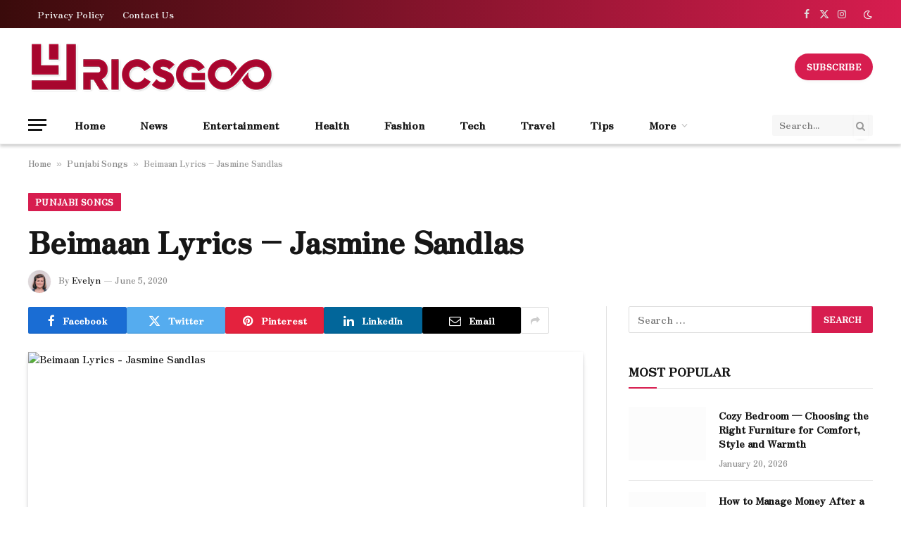

--- FILE ---
content_type: text/html; charset=UTF-8
request_url: https://www.lyricsgoo.com/beimaan-jasmine-sandlas/
body_size: 22691
content:

<!DOCTYPE html>
<html lang="en-US" prefix="og: https://ogp.me/ns#" class="s-light site-s-light">

<head><meta charset="UTF-8" /><script>if(navigator.userAgent.match(/MSIE|Internet Explorer/i)||navigator.userAgent.match(/Trident\/7\..*?rv:11/i)){var href=document.location.href;if(!href.match(/[?&]nowprocket/)){if(href.indexOf("?")==-1){if(href.indexOf("#")==-1){document.location.href=href+"?nowprocket=1"}else{document.location.href=href.replace("#","?nowprocket=1#")}}else{if(href.indexOf("#")==-1){document.location.href=href+"&nowprocket=1"}else{document.location.href=href.replace("#","&nowprocket=1#")}}}}</script><script>(()=>{class RocketLazyLoadScripts{constructor(){this.v="1.2.6",this.triggerEvents=["keydown","mousedown","mousemove","touchmove","touchstart","touchend","wheel"],this.userEventHandler=this.t.bind(this),this.touchStartHandler=this.i.bind(this),this.touchMoveHandler=this.o.bind(this),this.touchEndHandler=this.h.bind(this),this.clickHandler=this.u.bind(this),this.interceptedClicks=[],this.interceptedClickListeners=[],this.l(this),window.addEventListener("pageshow",(t=>{this.persisted=t.persisted,this.everythingLoaded&&this.m()})),this.CSPIssue=sessionStorage.getItem("rocketCSPIssue"),document.addEventListener("securitypolicyviolation",(t=>{this.CSPIssue||"script-src-elem"!==t.violatedDirective||"data"!==t.blockedURI||(this.CSPIssue=!0,sessionStorage.setItem("rocketCSPIssue",!0))})),document.addEventListener("DOMContentLoaded",(()=>{this.k()})),this.delayedScripts={normal:[],async:[],defer:[]},this.trash=[],this.allJQueries=[]}p(t){document.hidden?t.t():(this.triggerEvents.forEach((e=>window.addEventListener(e,t.userEventHandler,{passive:!0}))),window.addEventListener("touchstart",t.touchStartHandler,{passive:!0}),window.addEventListener("mousedown",t.touchStartHandler),document.addEventListener("visibilitychange",t.userEventHandler))}_(){this.triggerEvents.forEach((t=>window.removeEventListener(t,this.userEventHandler,{passive:!0}))),document.removeEventListener("visibilitychange",this.userEventHandler)}i(t){"HTML"!==t.target.tagName&&(window.addEventListener("touchend",this.touchEndHandler),window.addEventListener("mouseup",this.touchEndHandler),window.addEventListener("touchmove",this.touchMoveHandler,{passive:!0}),window.addEventListener("mousemove",this.touchMoveHandler),t.target.addEventListener("click",this.clickHandler),this.L(t.target,!0),this.S(t.target,"onclick","rocket-onclick"),this.C())}o(t){window.removeEventListener("touchend",this.touchEndHandler),window.removeEventListener("mouseup",this.touchEndHandler),window.removeEventListener("touchmove",this.touchMoveHandler,{passive:!0}),window.removeEventListener("mousemove",this.touchMoveHandler),t.target.removeEventListener("click",this.clickHandler),this.L(t.target,!1),this.S(t.target,"rocket-onclick","onclick"),this.M()}h(){window.removeEventListener("touchend",this.touchEndHandler),window.removeEventListener("mouseup",this.touchEndHandler),window.removeEventListener("touchmove",this.touchMoveHandler,{passive:!0}),window.removeEventListener("mousemove",this.touchMoveHandler)}u(t){t.target.removeEventListener("click",this.clickHandler),this.L(t.target,!1),this.S(t.target,"rocket-onclick","onclick"),this.interceptedClicks.push(t),t.preventDefault(),t.stopPropagation(),t.stopImmediatePropagation(),this.M()}O(){window.removeEventListener("touchstart",this.touchStartHandler,{passive:!0}),window.removeEventListener("mousedown",this.touchStartHandler),this.interceptedClicks.forEach((t=>{t.target.dispatchEvent(new MouseEvent("click",{view:t.view,bubbles:!0,cancelable:!0}))}))}l(t){EventTarget.prototype.addEventListenerWPRocketBase=EventTarget.prototype.addEventListener,EventTarget.prototype.addEventListener=function(e,i,o){"click"!==e||t.windowLoaded||i===t.clickHandler||t.interceptedClickListeners.push({target:this,func:i,options:o}),(this||window).addEventListenerWPRocketBase(e,i,o)}}L(t,e){this.interceptedClickListeners.forEach((i=>{i.target===t&&(e?t.removeEventListener("click",i.func,i.options):t.addEventListener("click",i.func,i.options))})),t.parentNode!==document.documentElement&&this.L(t.parentNode,e)}D(){return new Promise((t=>{this.P?this.M=t:t()}))}C(){this.P=!0}M(){this.P=!1}S(t,e,i){t.hasAttribute&&t.hasAttribute(e)&&(event.target.setAttribute(i,event.target.getAttribute(e)),event.target.removeAttribute(e))}t(){this._(this),"loading"===document.readyState?document.addEventListener("DOMContentLoaded",this.R.bind(this)):this.R()}k(){let t=[];document.querySelectorAll("script[type=rocketlazyloadscript][data-rocket-src]").forEach((e=>{let i=e.getAttribute("data-rocket-src");if(i&&!i.startsWith("data:")){0===i.indexOf("//")&&(i=location.protocol+i);try{const o=new URL(i).origin;o!==location.origin&&t.push({src:o,crossOrigin:e.crossOrigin||"module"===e.getAttribute("data-rocket-type")})}catch(t){}}})),t=[...new Map(t.map((t=>[JSON.stringify(t),t]))).values()],this.T(t,"preconnect")}async R(){this.lastBreath=Date.now(),this.j(this),this.F(this),this.I(),this.W(),this.q(),await this.A(this.delayedScripts.normal),await this.A(this.delayedScripts.defer),await this.A(this.delayedScripts.async);try{await this.U(),await this.H(this),await this.J()}catch(t){console.error(t)}window.dispatchEvent(new Event("rocket-allScriptsLoaded")),this.everythingLoaded=!0,this.D().then((()=>{this.O()})),this.N()}W(){document.querySelectorAll("script[type=rocketlazyloadscript]").forEach((t=>{t.hasAttribute("data-rocket-src")?t.hasAttribute("async")&&!1!==t.async?this.delayedScripts.async.push(t):t.hasAttribute("defer")&&!1!==t.defer||"module"===t.getAttribute("data-rocket-type")?this.delayedScripts.defer.push(t):this.delayedScripts.normal.push(t):this.delayedScripts.normal.push(t)}))}async B(t){if(await this.G(),!0!==t.noModule||!("noModule"in HTMLScriptElement.prototype))return new Promise((e=>{let i;function o(){(i||t).setAttribute("data-rocket-status","executed"),e()}try{if(navigator.userAgent.indexOf("Firefox/")>0||""===navigator.vendor||this.CSPIssue)i=document.createElement("script"),[...t.attributes].forEach((t=>{let e=t.nodeName;"type"!==e&&("data-rocket-type"===e&&(e="type"),"data-rocket-src"===e&&(e="src"),i.setAttribute(e,t.nodeValue))})),t.text&&(i.text=t.text),i.hasAttribute("src")?(i.addEventListener("load",o),i.addEventListener("error",(function(){i.setAttribute("data-rocket-status","failed-network"),e()})),setTimeout((()=>{i.isConnected||e()}),1)):(i.text=t.text,o()),t.parentNode.replaceChild(i,t);else{const i=t.getAttribute("data-rocket-type"),s=t.getAttribute("data-rocket-src");i?(t.type=i,t.removeAttribute("data-rocket-type")):t.removeAttribute("type"),t.addEventListener("load",o),t.addEventListener("error",(i=>{this.CSPIssue&&i.target.src.startsWith("data:")?(console.log("WPRocket: data-uri blocked by CSP -> fallback"),t.removeAttribute("src"),this.B(t).then(e)):(t.setAttribute("data-rocket-status","failed-network"),e())})),s?(t.removeAttribute("data-rocket-src"),t.src=s):t.src="data:text/javascript;base64,"+window.btoa(unescape(encodeURIComponent(t.text)))}}catch(i){t.setAttribute("data-rocket-status","failed-transform"),e()}}));t.setAttribute("data-rocket-status","skipped")}async A(t){const e=t.shift();return e&&e.isConnected?(await this.B(e),this.A(t)):Promise.resolve()}q(){this.T([...this.delayedScripts.normal,...this.delayedScripts.defer,...this.delayedScripts.async],"preload")}T(t,e){var i=document.createDocumentFragment();t.forEach((t=>{const o=t.getAttribute&&t.getAttribute("data-rocket-src")||t.src;if(o&&!o.startsWith("data:")){const s=document.createElement("link");s.href=o,s.rel=e,"preconnect"!==e&&(s.as="script"),t.getAttribute&&"module"===t.getAttribute("data-rocket-type")&&(s.crossOrigin=!0),t.crossOrigin&&(s.crossOrigin=t.crossOrigin),t.integrity&&(s.integrity=t.integrity),i.appendChild(s),this.trash.push(s)}})),document.head.appendChild(i)}j(t){let e={};function i(i,o){return e[o].eventsToRewrite.indexOf(i)>=0&&!t.everythingLoaded?"rocket-"+i:i}function o(t,o){!function(t){e[t]||(e[t]={originalFunctions:{add:t.addEventListener,remove:t.removeEventListener},eventsToRewrite:[]},t.addEventListener=function(){arguments[0]=i(arguments[0],t),e[t].originalFunctions.add.apply(t,arguments)},t.removeEventListener=function(){arguments[0]=i(arguments[0],t),e[t].originalFunctions.remove.apply(t,arguments)})}(t),e[t].eventsToRewrite.push(o)}function s(e,i){let o=e[i];e[i]=null,Object.defineProperty(e,i,{get:()=>o||function(){},set(s){t.everythingLoaded?o=s:e["rocket"+i]=o=s}})}o(document,"DOMContentLoaded"),o(window,"DOMContentLoaded"),o(window,"load"),o(window,"pageshow"),o(document,"readystatechange"),s(document,"onreadystatechange"),s(window,"onload"),s(window,"onpageshow");try{Object.defineProperty(document,"readyState",{get:()=>t.rocketReadyState,set(e){t.rocketReadyState=e},configurable:!0}),document.readyState="loading"}catch(t){console.log("WPRocket DJE readyState conflict, bypassing")}}F(t){let e;function i(e){return t.everythingLoaded?e:e.split(" ").map((t=>"load"===t||0===t.indexOf("load.")?"rocket-jquery-load":t)).join(" ")}function o(o){function s(t){const e=o.fn[t];o.fn[t]=o.fn.init.prototype[t]=function(){return this[0]===window&&("string"==typeof arguments[0]||arguments[0]instanceof String?arguments[0]=i(arguments[0]):"object"==typeof arguments[0]&&Object.keys(arguments[0]).forEach((t=>{const e=arguments[0][t];delete arguments[0][t],arguments[0][i(t)]=e}))),e.apply(this,arguments),this}}o&&o.fn&&!t.allJQueries.includes(o)&&(o.fn.ready=o.fn.init.prototype.ready=function(e){return t.domReadyFired?e.bind(document)(o):document.addEventListener("rocket-DOMContentLoaded",(()=>e.bind(document)(o))),o([])},s("on"),s("one"),t.allJQueries.push(o)),e=o}o(window.jQuery),Object.defineProperty(window,"jQuery",{get:()=>e,set(t){o(t)}})}async H(t){const e=document.querySelector("script[data-webpack]");e&&(await async function(){return new Promise((t=>{e.addEventListener("load",t),e.addEventListener("error",t)}))}(),await t.K(),await t.H(t))}async U(){this.domReadyFired=!0;try{document.readyState="interactive"}catch(t){}await this.G(),document.dispatchEvent(new Event("rocket-readystatechange")),await this.G(),document.rocketonreadystatechange&&document.rocketonreadystatechange(),await this.G(),document.dispatchEvent(new Event("rocket-DOMContentLoaded")),await this.G(),window.dispatchEvent(new Event("rocket-DOMContentLoaded"))}async J(){try{document.readyState="complete"}catch(t){}await this.G(),document.dispatchEvent(new Event("rocket-readystatechange")),await this.G(),document.rocketonreadystatechange&&document.rocketonreadystatechange(),await this.G(),window.dispatchEvent(new Event("rocket-load")),await this.G(),window.rocketonload&&window.rocketonload(),await this.G(),this.allJQueries.forEach((t=>t(window).trigger("rocket-jquery-load"))),await this.G();const t=new Event("rocket-pageshow");t.persisted=this.persisted,window.dispatchEvent(t),await this.G(),window.rocketonpageshow&&window.rocketonpageshow({persisted:this.persisted}),this.windowLoaded=!0}m(){document.onreadystatechange&&document.onreadystatechange(),window.onload&&window.onload(),window.onpageshow&&window.onpageshow({persisted:this.persisted})}I(){const t=new Map;document.write=document.writeln=function(e){const i=document.currentScript;i||console.error("WPRocket unable to document.write this: "+e);const o=document.createRange(),s=i.parentElement;let n=t.get(i);void 0===n&&(n=i.nextSibling,t.set(i,n));const c=document.createDocumentFragment();o.setStart(c,0),c.appendChild(o.createContextualFragment(e)),s.insertBefore(c,n)}}async G(){Date.now()-this.lastBreath>45&&(await this.K(),this.lastBreath=Date.now())}async K(){return document.hidden?new Promise((t=>setTimeout(t))):new Promise((t=>requestAnimationFrame(t)))}N(){this.trash.forEach((t=>t.remove()))}static run(){const t=new RocketLazyLoadScripts;t.p(t)}}RocketLazyLoadScripts.run()})();</script>

	
	<meta name="viewport" content="width=device-width, initial-scale=1" />
		<style>img:is([sizes="auto" i], [sizes^="auto," i]) { contain-intrinsic-size: 3000px 1500px }</style>
	
<!-- Search Engine Optimization by Rank Math - https://rankmath.com/ -->
<title>BEIMAAN LYRICS - Jasmine Sandlas - Lyricsgoo.com</title><link rel="preload" data-rocket-preload as="style" href="https://fonts.googleapis.com/css?family=Zen%20Antique%20Soft%3A400%2C500%2C600%2C700&#038;display=swap" /><link rel="stylesheet" href="https://fonts.googleapis.com/css?family=Zen%20Antique%20Soft%3A400%2C500%2C600%2C700&#038;display=swap" media="print" onload="this.media='all'" /><noscript><link rel="stylesheet" href="https://fonts.googleapis.com/css?family=Zen%20Antique%20Soft%3A400%2C500%2C600%2C700&#038;display=swap" /></noscript><link rel="preload" data-rocket-preload as="image" href="https://www.lyricsgoo.com/wp-content/uploads/2020/06/Beimaan-Lyrics-Jasmine-Sandlas.jpg" fetchpriority="high"><link rel="preload" as="image" imagesrcset="https://www.lyricsgoo.com/wp-content/uploads/2020/06/Beimaan-Lyrics-Jasmine-Sandlas.jpg" imagesizes="(max-width: 788px) 100vw, 788px" /><link rel="preload" as="font" href="https://www.lyricsgoo.com/wp-content/themes/smart-mag/css/icons/fonts/ts-icons.woff2?v3.2" type="font/woff2" crossorigin="anonymous" />
<meta name="description" content="Beimaan Lyrics by Jasmine Sandlas is Latest Punajbi song Form What’s in a name? Album with music given by Intense &amp; Hark. Beimaan song Lyrics are written by Jasmine Sandlas."/>
<meta name="robots" content="follow, index, max-snippet:-1, max-video-preview:-1, max-image-preview:large"/>
<link rel="canonical" href="https://www.lyricsgoo.com/beimaan-jasmine-sandlas/" />
<meta property="og:locale" content="en_US" />
<meta property="og:type" content="article" />
<meta property="og:title" content="BEIMAAN LYRICS - Jasmine Sandlas - Lyricsgoo.com" />
<meta property="og:description" content="Beimaan Lyrics by Jasmine Sandlas is Latest Punajbi song Form What’s in a name? Album with music given by Intense &amp; Hark. Beimaan song Lyrics are written by Jasmine Sandlas." />
<meta property="og:url" content="https://www.lyricsgoo.com/beimaan-jasmine-sandlas/" />
<meta property="og:site_name" content="Lyricsgoo.com" />
<meta property="article:publisher" content="https://www.facebook.com/lyricsgoo" />
<meta property="article:section" content="Punjabi Songs" />
<meta property="article:published_time" content="2020-06-05T22:51:03+05:30" />
<meta name="twitter:card" content="summary_large_image" />
<meta name="twitter:title" content="BEIMAAN LYRICS - Jasmine Sandlas - Lyricsgoo.com" />
<meta name="twitter:description" content="Beimaan Lyrics by Jasmine Sandlas is Latest Punajbi song Form What’s in a name? Album with music given by Intense &amp; Hark. Beimaan song Lyrics are written by Jasmine Sandlas." />
<meta name="twitter:site" content="@lyricsgoo" />
<meta name="twitter:creator" content="@lyricsgoo" />
<meta name="twitter:label1" content="Written by" />
<meta name="twitter:data1" content="Evelyn" />
<meta name="twitter:label2" content="Time to read" />
<meta name="twitter:data2" content="1 minute" />
<script type="application/ld+json" class="rank-math-schema">{"@context":"https://schema.org","@graph":[{"@type":"Organization","@id":"https://www.lyricsgoo.com/#organization","name":"Lyricsgoo.com","sameAs":["https://www.facebook.com/lyricsgoo","https://twitter.com/lyricsgoo"],"logo":{"@type":"ImageObject","@id":"https://www.lyricsgoo.com/#logo","url":"http://lyricsgoo.com/wp-content/uploads/2021/07/Lyricsgoo-logo-min.png","contentUrl":"http://lyricsgoo.com/wp-content/uploads/2021/07/Lyricsgoo-logo-min.png","caption":"Lyricsgoo.com","inLanguage":"en-US","width":"191","height":"38"}},{"@type":"WebSite","@id":"https://www.lyricsgoo.com/#website","url":"https://www.lyricsgoo.com","name":"Lyricsgoo.com","publisher":{"@id":"https://www.lyricsgoo.com/#organization"},"inLanguage":"en-US"},{"@type":"ImageObject","@id":"https://www.lyricsgoo.com/wp-content/uploads/2020/06/Beimaan-Lyrics-Jasmine-Sandlas.jpg","url":"https://www.lyricsgoo.com/wp-content/uploads/2020/06/Beimaan-Lyrics-Jasmine-Sandlas.jpg","width":"360","height":"192","caption":"Beimaan Lyrics - Jasmine Sandlas","inLanguage":"en-US"},{"@type":"BreadcrumbList","@id":"https://www.lyricsgoo.com/beimaan-jasmine-sandlas/#breadcrumb","itemListElement":[{"@type":"ListItem","position":"1","item":{"@id":"https://www.lyricsgoo.com","name":"Home"}},{"@type":"ListItem","position":"2","item":{"@id":"https://www.lyricsgoo.com/punjabi-songs/","name":"Punjabi Songs"}},{"@type":"ListItem","position":"3","item":{"@id":"https://www.lyricsgoo.com/beimaan-jasmine-sandlas/","name":"Beimaan Lyrics &#8211; Jasmine Sandlas"}}]},{"@type":"WebPage","@id":"https://www.lyricsgoo.com/beimaan-jasmine-sandlas/#webpage","url":"https://www.lyricsgoo.com/beimaan-jasmine-sandlas/","name":"BEIMAAN LYRICS - Jasmine Sandlas - Lyricsgoo.com","datePublished":"2020-06-05T22:51:03+05:30","dateModified":"2020-06-05T22:51:03+05:30","isPartOf":{"@id":"https://www.lyricsgoo.com/#website"},"primaryImageOfPage":{"@id":"https://www.lyricsgoo.com/wp-content/uploads/2020/06/Beimaan-Lyrics-Jasmine-Sandlas.jpg"},"inLanguage":"en-US","breadcrumb":{"@id":"https://www.lyricsgoo.com/beimaan-jasmine-sandlas/#breadcrumb"}},{"@type":"Person","@id":"https://www.lyricsgoo.com/beimaan-jasmine-sandlas/#author","name":"Evelyn","image":{"@type":"ImageObject","@id":"https://secure.gravatar.com/avatar/d5141ae11d81310da5e658205045b8c7?s=96&amp;d=mm&amp;r=g","url":"https://secure.gravatar.com/avatar/d5141ae11d81310da5e658205045b8c7?s=96&amp;d=mm&amp;r=g","caption":"Evelyn","inLanguage":"en-US"},"sameAs":["http://lyricsgoo.com"],"worksFor":{"@id":"https://www.lyricsgoo.com/#organization"}},{"@type":"BlogPosting","headline":"BEIMAAN LYRICS - Jasmine Sandlas - Lyricsgoo.com","keywords":"Beimaan Lyrics Jasmine Sandlas, Beimaan Lyrics What\u2019s in a name?, Beimaan Jasmine Sandlas Lyrics","datePublished":"2020-06-05T22:51:03+05:30","dateModified":"2020-06-05T22:51:03+05:30","articleSection":"Punjabi Songs","author":{"@id":"https://www.lyricsgoo.com/beimaan-jasmine-sandlas/#author","name":"Evelyn"},"publisher":{"@id":"https://www.lyricsgoo.com/#organization"},"description":"Beimaan Lyrics by Jasmine Sandlas is Latest Punajbi song Form What\u2019s in a name? Album with music given by Intense &amp; Hark. Beimaan song Lyrics are written by Jasmine Sandlas.","name":"BEIMAAN LYRICS - Jasmine Sandlas - Lyricsgoo.com","@id":"https://www.lyricsgoo.com/beimaan-jasmine-sandlas/#richSnippet","isPartOf":{"@id":"https://www.lyricsgoo.com/beimaan-jasmine-sandlas/#webpage"},"image":{"@id":"https://www.lyricsgoo.com/wp-content/uploads/2020/06/Beimaan-Lyrics-Jasmine-Sandlas.jpg"},"inLanguage":"en-US","mainEntityOfPage":{"@id":"https://www.lyricsgoo.com/beimaan-jasmine-sandlas/#webpage"}}]}</script>
<!-- /Rank Math WordPress SEO plugin -->

<link rel='dns-prefetch' href='//fonts.googleapis.com' />
<link href='https://fonts.gstatic.com' crossorigin rel='preconnect' />
<link rel="alternate" type="application/rss+xml" title="Lyricsgoo.com &raquo; Feed" href="https://www.lyricsgoo.com/feed/" />
<style id='wp-emoji-styles-inline-css' type='text/css'>

	img.wp-smiley, img.emoji {
		display: inline !important;
		border: none !important;
		box-shadow: none !important;
		height: 1em !important;
		width: 1em !important;
		margin: 0 0.07em !important;
		vertical-align: -0.1em !important;
		background: none !important;
		padding: 0 !important;
	}
</style>
<link rel='stylesheet' id='wp-block-library-css' href='https://www.lyricsgoo.com/wp-includes/css/dist/block-library/style.min.css?ver=6.7.4' type='text/css' media='all' />
<style id='classic-theme-styles-inline-css' type='text/css'>
/*! This file is auto-generated */
.wp-block-button__link{color:#fff;background-color:#32373c;border-radius:9999px;box-shadow:none;text-decoration:none;padding:calc(.667em + 2px) calc(1.333em + 2px);font-size:1.125em}.wp-block-file__button{background:#32373c;color:#fff;text-decoration:none}
</style>
<style id='global-styles-inline-css' type='text/css'>
:root{--wp--preset--aspect-ratio--square: 1;--wp--preset--aspect-ratio--4-3: 4/3;--wp--preset--aspect-ratio--3-4: 3/4;--wp--preset--aspect-ratio--3-2: 3/2;--wp--preset--aspect-ratio--2-3: 2/3;--wp--preset--aspect-ratio--16-9: 16/9;--wp--preset--aspect-ratio--9-16: 9/16;--wp--preset--color--black: #000000;--wp--preset--color--cyan-bluish-gray: #abb8c3;--wp--preset--color--white: #ffffff;--wp--preset--color--pale-pink: #f78da7;--wp--preset--color--vivid-red: #cf2e2e;--wp--preset--color--luminous-vivid-orange: #ff6900;--wp--preset--color--luminous-vivid-amber: #fcb900;--wp--preset--color--light-green-cyan: #7bdcb5;--wp--preset--color--vivid-green-cyan: #00d084;--wp--preset--color--pale-cyan-blue: #8ed1fc;--wp--preset--color--vivid-cyan-blue: #0693e3;--wp--preset--color--vivid-purple: #9b51e0;--wp--preset--gradient--vivid-cyan-blue-to-vivid-purple: linear-gradient(135deg,rgba(6,147,227,1) 0%,rgb(155,81,224) 100%);--wp--preset--gradient--light-green-cyan-to-vivid-green-cyan: linear-gradient(135deg,rgb(122,220,180) 0%,rgb(0,208,130) 100%);--wp--preset--gradient--luminous-vivid-amber-to-luminous-vivid-orange: linear-gradient(135deg,rgba(252,185,0,1) 0%,rgba(255,105,0,1) 100%);--wp--preset--gradient--luminous-vivid-orange-to-vivid-red: linear-gradient(135deg,rgba(255,105,0,1) 0%,rgb(207,46,46) 100%);--wp--preset--gradient--very-light-gray-to-cyan-bluish-gray: linear-gradient(135deg,rgb(238,238,238) 0%,rgb(169,184,195) 100%);--wp--preset--gradient--cool-to-warm-spectrum: linear-gradient(135deg,rgb(74,234,220) 0%,rgb(151,120,209) 20%,rgb(207,42,186) 40%,rgb(238,44,130) 60%,rgb(251,105,98) 80%,rgb(254,248,76) 100%);--wp--preset--gradient--blush-light-purple: linear-gradient(135deg,rgb(255,206,236) 0%,rgb(152,150,240) 100%);--wp--preset--gradient--blush-bordeaux: linear-gradient(135deg,rgb(254,205,165) 0%,rgb(254,45,45) 50%,rgb(107,0,62) 100%);--wp--preset--gradient--luminous-dusk: linear-gradient(135deg,rgb(255,203,112) 0%,rgb(199,81,192) 50%,rgb(65,88,208) 100%);--wp--preset--gradient--pale-ocean: linear-gradient(135deg,rgb(255,245,203) 0%,rgb(182,227,212) 50%,rgb(51,167,181) 100%);--wp--preset--gradient--electric-grass: linear-gradient(135deg,rgb(202,248,128) 0%,rgb(113,206,126) 100%);--wp--preset--gradient--midnight: linear-gradient(135deg,rgb(2,3,129) 0%,rgb(40,116,252) 100%);--wp--preset--font-size--small: 13px;--wp--preset--font-size--medium: 20px;--wp--preset--font-size--large: 36px;--wp--preset--font-size--x-large: 42px;--wp--preset--spacing--20: 0.44rem;--wp--preset--spacing--30: 0.67rem;--wp--preset--spacing--40: 1rem;--wp--preset--spacing--50: 1.5rem;--wp--preset--spacing--60: 2.25rem;--wp--preset--spacing--70: 3.38rem;--wp--preset--spacing--80: 5.06rem;--wp--preset--shadow--natural: 6px 6px 9px rgba(0, 0, 0, 0.2);--wp--preset--shadow--deep: 12px 12px 50px rgba(0, 0, 0, 0.4);--wp--preset--shadow--sharp: 6px 6px 0px rgba(0, 0, 0, 0.2);--wp--preset--shadow--outlined: 6px 6px 0px -3px rgba(255, 255, 255, 1), 6px 6px rgba(0, 0, 0, 1);--wp--preset--shadow--crisp: 6px 6px 0px rgba(0, 0, 0, 1);}:where(.is-layout-flex){gap: 0.5em;}:where(.is-layout-grid){gap: 0.5em;}body .is-layout-flex{display: flex;}.is-layout-flex{flex-wrap: wrap;align-items: center;}.is-layout-flex > :is(*, div){margin: 0;}body .is-layout-grid{display: grid;}.is-layout-grid > :is(*, div){margin: 0;}:where(.wp-block-columns.is-layout-flex){gap: 2em;}:where(.wp-block-columns.is-layout-grid){gap: 2em;}:where(.wp-block-post-template.is-layout-flex){gap: 1.25em;}:where(.wp-block-post-template.is-layout-grid){gap: 1.25em;}.has-black-color{color: var(--wp--preset--color--black) !important;}.has-cyan-bluish-gray-color{color: var(--wp--preset--color--cyan-bluish-gray) !important;}.has-white-color{color: var(--wp--preset--color--white) !important;}.has-pale-pink-color{color: var(--wp--preset--color--pale-pink) !important;}.has-vivid-red-color{color: var(--wp--preset--color--vivid-red) !important;}.has-luminous-vivid-orange-color{color: var(--wp--preset--color--luminous-vivid-orange) !important;}.has-luminous-vivid-amber-color{color: var(--wp--preset--color--luminous-vivid-amber) !important;}.has-light-green-cyan-color{color: var(--wp--preset--color--light-green-cyan) !important;}.has-vivid-green-cyan-color{color: var(--wp--preset--color--vivid-green-cyan) !important;}.has-pale-cyan-blue-color{color: var(--wp--preset--color--pale-cyan-blue) !important;}.has-vivid-cyan-blue-color{color: var(--wp--preset--color--vivid-cyan-blue) !important;}.has-vivid-purple-color{color: var(--wp--preset--color--vivid-purple) !important;}.has-black-background-color{background-color: var(--wp--preset--color--black) !important;}.has-cyan-bluish-gray-background-color{background-color: var(--wp--preset--color--cyan-bluish-gray) !important;}.has-white-background-color{background-color: var(--wp--preset--color--white) !important;}.has-pale-pink-background-color{background-color: var(--wp--preset--color--pale-pink) !important;}.has-vivid-red-background-color{background-color: var(--wp--preset--color--vivid-red) !important;}.has-luminous-vivid-orange-background-color{background-color: var(--wp--preset--color--luminous-vivid-orange) !important;}.has-luminous-vivid-amber-background-color{background-color: var(--wp--preset--color--luminous-vivid-amber) !important;}.has-light-green-cyan-background-color{background-color: var(--wp--preset--color--light-green-cyan) !important;}.has-vivid-green-cyan-background-color{background-color: var(--wp--preset--color--vivid-green-cyan) !important;}.has-pale-cyan-blue-background-color{background-color: var(--wp--preset--color--pale-cyan-blue) !important;}.has-vivid-cyan-blue-background-color{background-color: var(--wp--preset--color--vivid-cyan-blue) !important;}.has-vivid-purple-background-color{background-color: var(--wp--preset--color--vivid-purple) !important;}.has-black-border-color{border-color: var(--wp--preset--color--black) !important;}.has-cyan-bluish-gray-border-color{border-color: var(--wp--preset--color--cyan-bluish-gray) !important;}.has-white-border-color{border-color: var(--wp--preset--color--white) !important;}.has-pale-pink-border-color{border-color: var(--wp--preset--color--pale-pink) !important;}.has-vivid-red-border-color{border-color: var(--wp--preset--color--vivid-red) !important;}.has-luminous-vivid-orange-border-color{border-color: var(--wp--preset--color--luminous-vivid-orange) !important;}.has-luminous-vivid-amber-border-color{border-color: var(--wp--preset--color--luminous-vivid-amber) !important;}.has-light-green-cyan-border-color{border-color: var(--wp--preset--color--light-green-cyan) !important;}.has-vivid-green-cyan-border-color{border-color: var(--wp--preset--color--vivid-green-cyan) !important;}.has-pale-cyan-blue-border-color{border-color: var(--wp--preset--color--pale-cyan-blue) !important;}.has-vivid-cyan-blue-border-color{border-color: var(--wp--preset--color--vivid-cyan-blue) !important;}.has-vivid-purple-border-color{border-color: var(--wp--preset--color--vivid-purple) !important;}.has-vivid-cyan-blue-to-vivid-purple-gradient-background{background: var(--wp--preset--gradient--vivid-cyan-blue-to-vivid-purple) !important;}.has-light-green-cyan-to-vivid-green-cyan-gradient-background{background: var(--wp--preset--gradient--light-green-cyan-to-vivid-green-cyan) !important;}.has-luminous-vivid-amber-to-luminous-vivid-orange-gradient-background{background: var(--wp--preset--gradient--luminous-vivid-amber-to-luminous-vivid-orange) !important;}.has-luminous-vivid-orange-to-vivid-red-gradient-background{background: var(--wp--preset--gradient--luminous-vivid-orange-to-vivid-red) !important;}.has-very-light-gray-to-cyan-bluish-gray-gradient-background{background: var(--wp--preset--gradient--very-light-gray-to-cyan-bluish-gray) !important;}.has-cool-to-warm-spectrum-gradient-background{background: var(--wp--preset--gradient--cool-to-warm-spectrum) !important;}.has-blush-light-purple-gradient-background{background: var(--wp--preset--gradient--blush-light-purple) !important;}.has-blush-bordeaux-gradient-background{background: var(--wp--preset--gradient--blush-bordeaux) !important;}.has-luminous-dusk-gradient-background{background: var(--wp--preset--gradient--luminous-dusk) !important;}.has-pale-ocean-gradient-background{background: var(--wp--preset--gradient--pale-ocean) !important;}.has-electric-grass-gradient-background{background: var(--wp--preset--gradient--electric-grass) !important;}.has-midnight-gradient-background{background: var(--wp--preset--gradient--midnight) !important;}.has-small-font-size{font-size: var(--wp--preset--font-size--small) !important;}.has-medium-font-size{font-size: var(--wp--preset--font-size--medium) !important;}.has-large-font-size{font-size: var(--wp--preset--font-size--large) !important;}.has-x-large-font-size{font-size: var(--wp--preset--font-size--x-large) !important;}
:where(.wp-block-post-template.is-layout-flex){gap: 1.25em;}:where(.wp-block-post-template.is-layout-grid){gap: 1.25em;}
:where(.wp-block-columns.is-layout-flex){gap: 2em;}:where(.wp-block-columns.is-layout-grid){gap: 2em;}
:root :where(.wp-block-pullquote){font-size: 1.5em;line-height: 1.6;}
</style>
<link data-minify="1" rel='stylesheet' id='smartmag-core-css' href='https://www.lyricsgoo.com/wp-content/cache/min/1/wp-content/themes/smart-mag/style.css?ver=1748864935' type='text/css' media='all' />
<style id='smartmag-core-inline-css' type='text/css'>
:root { --c-main: #d71d4f;
--c-main-rgb: 215,29,79;
--text-font: "Zen Antique Soft", system-ui, -apple-system, "Segoe UI", Arial, sans-serif;
--body-font: "Zen Antique Soft", system-ui, -apple-system, "Segoe UI", Arial, sans-serif;
--ui-font: "Zen Antique Soft", system-ui, -apple-system, "Segoe UI", Arial, sans-serif;
--title-font: "Zen Antique Soft", system-ui, -apple-system, "Segoe UI", Arial, sans-serif;
--h-font: "Zen Antique Soft", system-ui, -apple-system, "Segoe UI", Arial, sans-serif;
--title-font: "Zen Antique Soft", system-ui, -apple-system, "Segoe UI", Arial, sans-serif;
--h-font: "Zen Antique Soft", system-ui, -apple-system, "Segoe UI", Arial, sans-serif;
--text-h-font: var(--h-font); }
.smart-head-main { --c-shadow: #cecece; }
.smart-head-main .smart-head-top { background: linear-gradient(90deg, #3a0b0b 0%, #d71d4f 100%); }
.smart-head-main .smart-head-bot { border-top-color: #ffffff; }
.navigation-main { --nav-items-space: 25px; }
.smart-head-mobile .smart-head-mid { background-color: #d71d4f; }
.off-canvas { background-color: rgba(215,29,79,0.57); }
.smart-head .ts-button1 { border-radius: 20px; }


</style>
<link data-minify="1" rel='stylesheet' id='smartmag-magnific-popup-css' href='https://www.lyricsgoo.com/wp-content/cache/min/1/wp-content/themes/smart-mag/css/lightbox.css?ver=1748864935' type='text/css' media='all' />
<link data-minify="1" rel='stylesheet' id='smartmag-icons-css' href='https://www.lyricsgoo.com/wp-content/cache/min/1/wp-content/themes/smart-mag/css/icons/icons.css?ver=1748864935' type='text/css' media='all' />

<script type="rocketlazyloadscript" data-rocket-type="text/javascript" id="smartmag-lazy-inline-js-after">
/* <![CDATA[ */
/**
 * @copyright ThemeSphere
 * @preserve
 */
var BunyadLazy={};BunyadLazy.load=function(){function a(e,n){var t={};e.dataset.bgset&&e.dataset.sizes?(t.sizes=e.dataset.sizes,t.srcset=e.dataset.bgset):t.src=e.dataset.bgsrc,function(t){var a=t.dataset.ratio;if(0<a){const e=t.parentElement;if(e.classList.contains("media-ratio")){const n=e.style;n.getPropertyValue("--a-ratio")||(n.paddingBottom=100/a+"%")}}}(e);var a,o=document.createElement("img");for(a in o.onload=function(){var t="url('"+(o.currentSrc||o.src)+"')",a=e.style;a.backgroundImage!==t&&requestAnimationFrame(()=>{a.backgroundImage=t,n&&n()}),o.onload=null,o.onerror=null,o=null},o.onerror=o.onload,t)o.setAttribute(a,t[a]);o&&o.complete&&0<o.naturalWidth&&o.onload&&o.onload()}function e(t){t.dataset.loaded||a(t,()=>{document.dispatchEvent(new Event("lazyloaded")),t.dataset.loaded=1})}function n(t){"complete"===document.readyState?t():window.addEventListener("load",t)}return{initEarly:function(){var t,a=()=>{document.querySelectorAll(".img.bg-cover:not(.lazyload)").forEach(e)};"complete"!==document.readyState?(t=setInterval(a,150),n(()=>{a(),clearInterval(t)})):a()},callOnLoad:n,initBgImages:function(t){t&&n(()=>{document.querySelectorAll(".img.bg-cover").forEach(e)})},bgLoad:a}}(),BunyadLazy.load.initEarly();
/* ]]> */
</script>
<script type="text/javascript" src="https://www.lyricsgoo.com/wp-includes/js/jquery/jquery.min.js?ver=3.7.1" id="jquery-core-js" data-rocket-defer defer></script>
<script type="text/javascript" src="https://www.lyricsgoo.com/wp-includes/js/jquery/jquery-migrate.min.js?ver=3.4.1" id="jquery-migrate-js" data-rocket-defer defer></script>
<link rel="https://api.w.org/" href="https://www.lyricsgoo.com/wp-json/" /><link rel="alternate" title="JSON" type="application/json" href="https://www.lyricsgoo.com/wp-json/wp/v2/posts/4055" /><link rel="EditURI" type="application/rsd+xml" title="RSD" href="https://www.lyricsgoo.com/xmlrpc.php?rsd" />
<meta name="generator" content="WordPress 6.7.4" />
<link rel='shortlink' href='https://www.lyricsgoo.com/?p=4055' />
<link rel="alternate" title="oEmbed (JSON)" type="application/json+oembed" href="https://www.lyricsgoo.com/wp-json/oembed/1.0/embed?url=https%3A%2F%2Fwww.lyricsgoo.com%2Fbeimaan-jasmine-sandlas%2F" />
<link rel="alternate" title="oEmbed (XML)" type="text/xml+oembed" href="https://www.lyricsgoo.com/wp-json/oembed/1.0/embed?url=https%3A%2F%2Fwww.lyricsgoo.com%2Fbeimaan-jasmine-sandlas%2F&#038;format=xml" />

		<script type="rocketlazyloadscript">
		var BunyadSchemeKey = 'bunyad-scheme';
		(() => {
			const d = document.documentElement;
			const c = d.classList;
			var scheme = localStorage.getItem(BunyadSchemeKey);
			
			if (scheme) {
				d.dataset.origClass = c;
				scheme === 'dark' ? c.remove('s-light', 'site-s-light') : c.remove('s-dark', 'site-s-dark');
				c.add('site-s-' + scheme, 's-' + scheme);
			}
		})();
		</script>
		<meta name="generator" content="Elementor 3.24.7; features: additional_custom_breakpoints; settings: css_print_method-external, google_font-enabled, font_display-auto">
			<style>
				.e-con.e-parent:nth-of-type(n+4):not(.e-lazyloaded):not(.e-no-lazyload),
				.e-con.e-parent:nth-of-type(n+4):not(.e-lazyloaded):not(.e-no-lazyload) * {
					background-image: none !important;
				}
				@media screen and (max-height: 1024px) {
					.e-con.e-parent:nth-of-type(n+3):not(.e-lazyloaded):not(.e-no-lazyload),
					.e-con.e-parent:nth-of-type(n+3):not(.e-lazyloaded):not(.e-no-lazyload) * {
						background-image: none !important;
					}
				}
				@media screen and (max-height: 640px) {
					.e-con.e-parent:nth-of-type(n+2):not(.e-lazyloaded):not(.e-no-lazyload),
					.e-con.e-parent:nth-of-type(n+2):not(.e-lazyloaded):not(.e-no-lazyload) * {
						background-image: none !important;
					}
				}
			</style>
			<link rel="icon" href="https://www.lyricsgoo.com/wp-content/uploads/2020/12/cropped-electric-guitar-837291-32x32.png" sizes="32x32" />
<link rel="icon" href="https://www.lyricsgoo.com/wp-content/uploads/2020/12/cropped-electric-guitar-837291-192x192.png" sizes="192x192" />
<link rel="apple-touch-icon" href="https://www.lyricsgoo.com/wp-content/uploads/2020/12/cropped-electric-guitar-837291-180x180.png" />
<meta name="msapplication-TileImage" content="https://www.lyricsgoo.com/wp-content/uploads/2020/12/cropped-electric-guitar-837291-270x270.png" />
<noscript><style id="rocket-lazyload-nojs-css">.rll-youtube-player, [data-lazy-src]{display:none !important;}</style></noscript>

<style id="rocket-lazyrender-inline-css">[data-wpr-lazyrender] {content-visibility: auto;}</style><style id="wpr-lazyload-bg-container"></style><style id="wpr-lazyload-bg-exclusion"></style>
<noscript>
<style id="wpr-lazyload-bg-nostyle"></style>
</noscript>
<script type="application/javascript">const rocket_pairs = []; const rocket_excluded_pairs = [];</script></head>

<body class="post-template-default single single-post postid-4055 single-format-standard wp-custom-logo right-sidebar post-layout-large post-cat-14 has-lb has-lb-sm ts-img-hov-fade has-sb-sep layout-normal elementor-default elementor-kit-50383">



<div  class="main-wrap">

	
<div  class="off-canvas-backdrop"></div>
<div  class="mobile-menu-container off-canvas s-dark" id="off-canvas">

	<div  class="off-canvas-head">
		<a href="#" class="close">
			<span class="visuallyhidden">Close Menu</span>
			<i class="tsi tsi-times"></i>
		</a>

		<div class="ts-logo">
			<img class="logo-mobile logo-image logo-image-dark" src="https://www.lyricsgoo.com/wp-content/uploads/2023/07/logo.png" width="175" height="37" alt="Lyricsgoo.com"/><img class="logo-mobile logo-image" src="https://www.lyricsgoo.com/wp-content/uploads/2023/07/logo.png" width="175" height="37" alt="Lyricsgoo.com"/>		</div>
	</div>

	<div  class="off-canvas-content">

					<ul class="mobile-menu"></ul>
		
		
		
		<div class="spc-social-block spc-social spc-social-b smart-head-social">
		
			
				<a href="#" class="link service s-facebook" target="_blank" rel="nofollow noopener">
					<i class="icon tsi tsi-facebook"></i>					<span class="visuallyhidden">Facebook</span>
				</a>
									
			
				<a href="#" class="link service s-twitter" target="_blank" rel="nofollow noopener">
					<i class="icon tsi tsi-twitter"></i>					<span class="visuallyhidden">X (Twitter)</span>
				</a>
									
			
				<a href="#" class="link service s-instagram" target="_blank" rel="nofollow noopener">
					<i class="icon tsi tsi-instagram"></i>					<span class="visuallyhidden">Instagram</span>
				</a>
									
			
		</div>

		
	</div>

</div>
<div  class="smart-head smart-head-a smart-head-main" id="smart-head" data-sticky="auto" data-sticky-type="smart" data-sticky-full>
	
	<div  class="smart-head-row smart-head-top s-dark smart-head-row-full">

		<div class="inner wrap">

							
				<div class="items items-left ">
					<div class="nav-wrap">
		<nav class="navigation navigation-small nav-hov-a">
			<ul id="menu-footer-menu" class="menu"><li id="menu-item-1809" class="menu-item menu-item-type-post_type menu-item-object-page menu-item-privacy-policy menu-item-1809"><a rel="privacy-policy" href="https://www.lyricsgoo.com/privacy-policy/">Privacy Policy</a></li>
<li id="menu-item-1810" class="menu-item menu-item-type-post_type menu-item-object-page menu-item-1810"><a href="https://www.lyricsgoo.com/contact-us/">Contact Us</a></li>
</ul>		</nav>
	</div>
				</div>

							
				<div class="items items-center empty">
								</div>

							
				<div class="items items-right ">
				
		<div class="spc-social-block spc-social spc-social-a smart-head-social">
		
			
				<a href="#" class="link service s-facebook" target="_blank" rel="nofollow noopener">
					<i class="icon tsi tsi-facebook"></i>					<span class="visuallyhidden">Facebook</span>
				</a>
									
			
				<a href="#" class="link service s-twitter" target="_blank" rel="nofollow noopener">
					<i class="icon tsi tsi-twitter"></i>					<span class="visuallyhidden">X (Twitter)</span>
				</a>
									
			
				<a href="#" class="link service s-instagram" target="_blank" rel="nofollow noopener">
					<i class="icon tsi tsi-instagram"></i>					<span class="visuallyhidden">Instagram</span>
				</a>
									
			
		</div>

		
<div class="scheme-switcher has-icon-only">
	<a href="#" class="toggle is-icon toggle-dark" title="Switch to Dark Design - easier on eyes.">
		<i class="icon tsi tsi-moon"></i>
	</a>
	<a href="#" class="toggle is-icon toggle-light" title="Switch to Light Design.">
		<i class="icon tsi tsi-bright"></i>
	</a>
</div>				</div>

						
		</div>
	</div>

	
	<div  class="smart-head-row smart-head-mid is-light smart-head-row-full">

		<div class="inner wrap">

							
				<div class="items items-left ">
					<a href="https://www.lyricsgoo.com/" title="Lyricsgoo.com" rel="home" class="logo-link ts-logo logo-is-image">
		<span>
			
				
					<img src="https://www.lyricsgoo.com/wp-content/uploads/2023/07/logo.png" class="logo-image logo-image-dark" alt="Lyricsgoo.com" width="350" height="74"/><img  src="https://www.lyricsgoo.com/wp-content/uploads/2023/07/logo.png" class="logo-image" alt="Lyricsgoo.com" width="350" height="74"/>
									 
					</span>
	</a>				</div>

							
				<div class="items items-center empty">
								</div>

							
				<div class="items items-right ">
				
	<a href="#" class="ts-button ts-button-a ts-button1">
		Subscribe	</a>
				</div>

						
		</div>
	</div>

	
	<div  class="smart-head-row smart-head-bot is-light smart-head-row-full">

		<div class="inner wrap">

							
				<div class="items items-left ">
				
<button class="offcanvas-toggle has-icon" type="button" aria-label="Menu">
	<span class="hamburger-icon hamburger-icon-a">
		<span class="inner"></span>
	</span>
</button>	<div class="nav-wrap">
		<nav class="navigation navigation-main nav-hov-a">
			<ul id="menu-main-menu" class="menu"><li id="menu-item-50384" class="menu-item menu-item-type-custom menu-item-object-custom menu-item-home menu-item-50384"><a href="https://www.lyricsgoo.com/">Home</a></li>
<li id="menu-item-50596" class="menu-item menu-item-type-taxonomy menu-item-object-category menu-cat-7006 menu-item-50596"><a href="https://www.lyricsgoo.com/news/">News</a></li>
<li id="menu-item-50662" class="menu-item menu-item-type-taxonomy menu-item-object-category menu-cat-7014 menu-item-50662"><a href="https://www.lyricsgoo.com/entertainment/">Entertainment</a></li>
<li id="menu-item-50600" class="menu-item menu-item-type-taxonomy menu-item-object-category menu-cat-7009 menu-item-50600"><a href="https://www.lyricsgoo.com/health/">Health</a></li>
<li id="menu-item-50601" class="menu-item menu-item-type-taxonomy menu-item-object-category menu-cat-7012 menu-item-50601"><a href="https://www.lyricsgoo.com/fashion/">Fashion</a></li>
<li id="menu-item-50597" class="menu-item menu-item-type-taxonomy menu-item-object-category menu-cat-7008 menu-item-50597"><a href="https://www.lyricsgoo.com/technology/">Tech</a></li>
<li id="menu-item-50598" class="menu-item menu-item-type-taxonomy menu-item-object-category menu-cat-7011 menu-item-50598"><a href="https://www.lyricsgoo.com/travel/">Travel</a></li>
<li id="menu-item-50599" class="menu-item menu-item-type-taxonomy menu-item-object-category menu-cat-7007 menu-item-50599"><a href="https://www.lyricsgoo.com/tips/">Tips</a></li>
<li id="menu-item-50595" class="menu-item menu-item-type-custom menu-item-object-custom menu-item-home menu-item-has-children menu-item-50595"><a href="https://www.lyricsgoo.com/">More</a>
<ul class="sub-menu">
	<li id="menu-item-3657" class="menu-item menu-item-type-taxonomy menu-item-object-category menu-cat-13 menu-item-3657"><a href="https://www.lyricsgoo.com/album-songs/">Album Songs</a></li>
	<li id="menu-item-63" class="menu-item menu-item-type-taxonomy menu-item-object-category menu-cat-12 menu-item-63"><a href="https://www.lyricsgoo.com/hindi-songs/">Hindi Songs</a></li>
	<li id="menu-item-46931" class="menu-item menu-item-type-taxonomy menu-item-object-category menu-cat-17 menu-item-46931"><a href="https://www.lyricsgoo.com/tamil-songs/">Tamil Songs</a></li>
	<li id="menu-item-46768" class="menu-item menu-item-type-taxonomy menu-item-object-category menu-cat-18 menu-item-46768"><a href="https://www.lyricsgoo.com/telugu-songs/">Telugu Songs</a></li>
	<li id="menu-item-3658" class="menu-item menu-item-type-taxonomy menu-item-object-category menu-cat-15 menu-item-3658"><a href="https://www.lyricsgoo.com/english-songs/">English Songs</a></li>
	<li id="menu-item-67" class="menu-item menu-item-type-taxonomy menu-item-object-category current-post-ancestor current-menu-parent current-post-parent menu-cat-14 menu-item-67"><a href="https://www.lyricsgoo.com/punjabi-songs/">Punjabi Songs</a></li>
</ul>
</li>
</ul>		</nav>
	</div>
				</div>

							
				<div class="items items-center empty">
								</div>

							
				<div class="items items-right ">
				

	<div class="smart-head-search">
		<form role="search" class="search-form" action="https://www.lyricsgoo.com/" method="get">
			<input type="text" name="s" class="query live-search-query" value="" placeholder="Search..." autocomplete="off" />
			<button class="search-button" type="submit">
				<i class="tsi tsi-search"></i>
				<span class="visuallyhidden"></span>
			</button>
		</form>
	</div> <!-- .search -->

				</div>

						
		</div>
	</div>

	</div>
<div  class="smart-head smart-head-a smart-head-mobile" id="smart-head-mobile" data-sticky="mid" data-sticky-type="smart" data-sticky-full>
	
	<div  class="smart-head-row smart-head-mid smart-head-row-3 s-dark smart-head-row-full">

		<div class="inner wrap">

							
				<div class="items items-left ">
				
<button class="offcanvas-toggle has-icon" type="button" aria-label="Menu">
	<span class="hamburger-icon hamburger-icon-a">
		<span class="inner"></span>
	</span>
</button>				</div>

							
				<div class="items items-center ">
					<a href="https://www.lyricsgoo.com/" title="Lyricsgoo.com" rel="home" class="logo-link ts-logo logo-is-image">
		<span>
			
									<img class="logo-mobile logo-image logo-image-dark" src="https://www.lyricsgoo.com/wp-content/uploads/2023/07/logo.png" width="175" height="37" alt="Lyricsgoo.com"/><img class="logo-mobile logo-image" src="https://www.lyricsgoo.com/wp-content/uploads/2023/07/logo.png" width="175" height="37" alt="Lyricsgoo.com"/>									 
					</span>
	</a>				</div>

							
				<div class="items items-right ">
				

	<a href="#" class="search-icon has-icon-only is-icon" title="Search">
		<i class="tsi tsi-search"></i>
	</a>

				</div>

						
		</div>
	</div>

	</div>
<nav class="breadcrumbs is-full-width breadcrumbs-a" id="breadcrumb"><div class="inner ts-contain "><a href="https://www.lyricsgoo.com">Home</a><span class="separator"> &raquo; </span><a href="https://www.lyricsgoo.com/punjabi-songs/">Punjabi Songs</a><span class="separator"> &raquo; </span><span class="last">Beimaan Lyrics &#8211; Jasmine Sandlas</span></div></nav>
<div  class="main ts-contain cf right-sidebar">
	
		
	<div  class="the-post-header s-head-modern s-head-large">
	<div class="post-meta post-meta-a post-meta-left post-meta-single has-below"><div class="post-meta-items meta-above"><span class="meta-item cat-labels">
						
						<a href="https://www.lyricsgoo.com/punjabi-songs/" class="category term-color-14" rel="category">Punjabi Songs</a>
					</span>
					</div><h1 class="is-title post-title">Beimaan Lyrics &#8211; Jasmine Sandlas</h1><div class="post-meta-items meta-below has-author-img"><span class="meta-item post-author has-img"><img  alt="" src="https://www.lyricsgoo.com/wp-content/uploads/2023/07/Evelyn.jpg" class="avatar avatar-32 photo" height="32" width="32"><span class="by">By</span> <a href="https://www.lyricsgoo.com/author/evelyn/" title="Posts by Evelyn" rel="author">Evelyn</a></span><span class="meta-item date"><time class="post-date" datetime="2020-06-05T22:51:03+05:30">June 5, 2020</time></span></div></div>
	<div class="post-share post-share-b spc-social-colors  post-share-b1">

				
		
				
			<a href="https://www.facebook.com/sharer.php?u=https%3A%2F%2Fwww.lyricsgoo.com%2Fbeimaan-jasmine-sandlas%2F" class="cf service s-facebook service-lg" 
				title="Share on Facebook" target="_blank" rel="nofollow noopener">
				<i class="tsi tsi-facebook"></i>
				<span class="label">Facebook</span>
							</a>
				
				
			<a href="https://twitter.com/intent/tweet?url=https%3A%2F%2Fwww.lyricsgoo.com%2Fbeimaan-jasmine-sandlas%2F&#038;text=Beimaan%20Lyrics%20-%20Jasmine%20Sandlas" class="cf service s-twitter service-lg" 
				title="Share on X (Twitter)" target="_blank" rel="nofollow noopener">
				<i class="tsi tsi-twitter"></i>
				<span class="label">Twitter</span>
							</a>
				
				
			<a href="https://pinterest.com/pin/create/button/?url=https%3A%2F%2Fwww.lyricsgoo.com%2Fbeimaan-jasmine-sandlas%2F&#038;media=https%3A%2F%2Fwww.lyricsgoo.com%2Fwp-content%2Fuploads%2F2020%2F06%2FBeimaan-Lyrics-Jasmine-Sandlas.jpg&#038;description=Beimaan%20Lyrics%20-%20Jasmine%20Sandlas" class="cf service s-pinterest service-lg" 
				title="Share on Pinterest" target="_blank" rel="nofollow noopener">
				<i class="tsi tsi-pinterest"></i>
				<span class="label">Pinterest</span>
							</a>
				
				
			<a href="https://www.linkedin.com/shareArticle?mini=true&#038;url=https%3A%2F%2Fwww.lyricsgoo.com%2Fbeimaan-jasmine-sandlas%2F" class="cf service s-linkedin service-lg" 
				title="Share on LinkedIn" target="_blank" rel="nofollow noopener">
				<i class="tsi tsi-linkedin"></i>
				<span class="label">LinkedIn</span>
							</a>
				
				
			<a href="/cdn-cgi/l/email-protection#[base64]" class="cf service s-email service-lg" title="Share via Email" target="_blank" rel="nofollow noopener">
				<i class="tsi tsi-envelope-o"></i>
				<span class="label">Email</span>
							</a>
				
				
			<a href="https://www.reddit.com/submit?url=https%3A%2F%2Fwww.lyricsgoo.com%2Fbeimaan-jasmine-sandlas%2F&#038;title=Beimaan%20Lyrics%20-%20Jasmine%20Sandlas" class="cf service s-reddit service-sm" 
				title="Share on Reddit" target="_blank" rel="nofollow noopener">
				<i class="tsi tsi-reddit-alien"></i>
				<span class="label">Reddit</span>
							</a>
				
				
			<a href="https://t.me/share/url?url=https%3A%2F%2Fwww.lyricsgoo.com%2Fbeimaan-jasmine-sandlas%2F&#038;title=Beimaan%20Lyrics%20-%20Jasmine%20Sandlas" class="cf service s-telegram service-sm" 
				title="Share on Telegram" target="_blank" rel="nofollow noopener">
				<i class="tsi tsi-telegram"></i>
				<span class="label">Telegram</span>
							</a>
				
				
			<a href="https://wa.me/?text=Beimaan%20Lyrics%20-%20Jasmine%20Sandlas%20https%3A%2F%2Fwww.lyricsgoo.com%2Fbeimaan-jasmine-sandlas%2F" class="cf service s-whatsapp service-sm" 
				title="Share on WhatsApp" target="_blank" rel="nofollow noopener">
				<i class="tsi tsi-whatsapp"></i>
				<span class="label">WhatsApp</span>
							</a>
				
		
				
					<a href="#" class="show-more" title="Show More Social Sharing"><i class="tsi tsi-share"></i></a>
		
				
	</div>

	
	
</div>
<div  class="ts-row has-s-large-bot">
	<div class="col-8 main-content s-post-contain">

		
					<div class="single-featured">	
	<div class="featured has-media-shadows">
				
			<a href="https://www.lyricsgoo.com/wp-content/uploads/2020/06/Beimaan-Lyrics-Jasmine-Sandlas.jpg" class="image-link media-ratio ar-bunyad-main" title="Beimaan Lyrics &#8211; Jasmine Sandlas"><img fetchpriority="high"  width="788" height="515" src="https://www.lyricsgoo.com/wp-content/uploads/2020/06/Beimaan-Lyrics-Jasmine-Sandlas.jpg" class="attachment-bunyad-main size-bunyad-main no-lazy skip-lazy wp-post-image" alt="Beimaan Lyrics - Jasmine Sandlas" sizes="(max-width: 788px) 100vw, 788px" title="Beimaan Lyrics &#8211; Jasmine Sandlas" decoding="async" /></a>		
						
			</div>

	</div>
		
		<div class="the-post s-post-large">

			<article id="post-4055" class="post-4055 post type-post status-publish format-standard has-post-thumbnail category-punjabi-songs">
				
<div class="post-content-wrap has-share-float">
						<div class="post-share-float share-float-b is-hidden spc-social-colors spc-social-colored">
	<div class="inner">
					<span class="share-text">Share</span>
		
		<div class="services">
					
				
			<a href="https://www.facebook.com/sharer.php?u=https%3A%2F%2Fwww.lyricsgoo.com%2Fbeimaan-jasmine-sandlas%2F" class="cf service s-facebook" target="_blank" title="Facebook" rel="nofollow noopener">
				<i class="tsi tsi-facebook"></i>
				<span class="label">Facebook</span>

							</a>
				
				
			<a href="https://twitter.com/intent/tweet?url=https%3A%2F%2Fwww.lyricsgoo.com%2Fbeimaan-jasmine-sandlas%2F&text=Beimaan%20Lyrics%20-%20Jasmine%20Sandlas" class="cf service s-twitter" target="_blank" title="Twitter" rel="nofollow noopener">
				<i class="tsi tsi-twitter"></i>
				<span class="label">Twitter</span>

							</a>
				
				
			<a href="https://www.linkedin.com/shareArticle?mini=true&url=https%3A%2F%2Fwww.lyricsgoo.com%2Fbeimaan-jasmine-sandlas%2F" class="cf service s-linkedin" target="_blank" title="LinkedIn" rel="nofollow noopener">
				<i class="tsi tsi-linkedin"></i>
				<span class="label">LinkedIn</span>

							</a>
				
				
			<a href="https://pinterest.com/pin/create/button/?url=https%3A%2F%2Fwww.lyricsgoo.com%2Fbeimaan-jasmine-sandlas%2F&media=https%3A%2F%2Fwww.lyricsgoo.com%2Fwp-content%2Fuploads%2F2020%2F06%2FBeimaan-Lyrics-Jasmine-Sandlas.jpg&description=Beimaan%20Lyrics%20-%20Jasmine%20Sandlas" class="cf service s-pinterest" target="_blank" title="Pinterest" rel="nofollow noopener">
				<i class="tsi tsi-pinterest-p"></i>
				<span class="label">Pinterest</span>

							</a>
				
				
			<a href="https://www.reddit.com/submit?url=https%3A%2F%2Fwww.lyricsgoo.com%2Fbeimaan-jasmine-sandlas%2F&title=Beimaan%20Lyrics%20-%20Jasmine%20Sandlas" class="cf service s-reddit" target="_blank" title="Reddit" rel="nofollow noopener">
				<i class="tsi tsi-reddit-alien"></i>
				<span class="label">Reddit</span>

							</a>
				
				
			<a href="https://t.me/share/url?url=https%3A%2F%2Fwww.lyricsgoo.com%2Fbeimaan-jasmine-sandlas%2F&title=Beimaan%20Lyrics%20-%20Jasmine%20Sandlas" class="cf service s-telegram" target="_blank" title="Telegram" rel="nofollow noopener">
				<i class="tsi tsi-telegram"></i>
				<span class="label">Telegram</span>

							</a>
				
				
			<a href="https://wa.me/?text=Beimaan%20Lyrics%20-%20Jasmine%20Sandlas%20https%3A%2F%2Fwww.lyricsgoo.com%2Fbeimaan-jasmine-sandlas%2F" class="cf service s-whatsapp" target="_blank" title="WhatsApp" rel="nofollow noopener">
				<i class="tsi tsi-whatsapp"></i>
				<span class="label">WhatsApp</span>

							</a>
				
				
			<a href="/cdn-cgi/l/email-protection#[base64]" class="cf service s-email" target="_blank" title="Email" rel="nofollow noopener">
				<i class="tsi tsi-envelope-o"></i>
				<span class="label">Email</span>

							</a>
				
		
					
		</div>
	</div>		
</div>
			
	<div class="post-content cf entry-content content-spacious">

		
				
		<p style="text-align: center;"><strong>Beimaan Lyrics by Jasmine Sandlas</strong> is Latest Punajbi song Form What’s in a name? Album with music given by Intense &amp; Hark. Beimaan song Lyrics are written by Jasmine Sandlas.</p>
<p><img  decoding="async" class="wp-image-4056 aligncenter" src="http://lyricsgoo.com/wp-content/uploads/2020/06/Beimaan-Lyrics-Jasmine-Sandlas.jpg" alt="Beimaan Lyrics - Jasmine Sandlas" width="514" height="274" srcset="https://www.lyricsgoo.com/wp-content/uploads/2020/06/Beimaan-Lyrics-Jasmine-Sandlas.jpg 360w, https://www.lyricsgoo.com/wp-content/uploads/2020/06/Beimaan-Lyrics-Jasmine-Sandlas-300x160.jpg 300w, https://www.lyricsgoo.com/wp-content/uploads/2020/06/Beimaan-Lyrics-Jasmine-Sandlas-150x80.jpg 150w" sizes="(max-width: 514px) 100vw, 514px" /></p>
<h3 style="text-align: center;">Beimaan Song Detail</h3>
<p style="text-align: center;"><strong>Singer</strong>: Jasmine Sandlas<br />
<strong>Composer</strong>: Intense, Hark<br />
<strong>Lyrics by</strong>: Jasmine Sandlas</p>
<h2 style="text-align: center;"><strong>Beimaan Jasmine Sandlas</strong></h2>
<p>&nbsp;</p>
<p style="text-align: center;">Ajj Fir Dil Mera Hoya Beimaan<br />
Karde Sdaya Ajj Kad Meri Jaan<br />
Bhul Jaa Tu Duniya Nu Je Meri Walu Ha<br />
Tere Piche Chade Hai May Saara Hi Jahan</p>
<p style="text-align: center;">Ajj Fir Dil Mera Hoya Beimaan<br />
Karde Sdaya Ajj Kad Meri Jaan<br />
Bhul Jaa Tu Duniya Nu Je Meri Walu Ha<br />
Tere Piche Chade Hai May Saara Hi Jahan</p>
<p style="text-align: center;">Te Aaj Aa Jaa Aa Hi Ja<br />
Tu Aaj Aa Jaa Aa Hi Ja<br />
Aaj Aa Jaa Aa Hi Ja<br />
Tu Aaj Aa Jaa</p>
<p style="text-align: center;">Aakha Vich Aakha Paake<br />
Mera Tiu Shikar Kari<br />
Diti Aa Izzata Ne<br />
Aaj Poora War Kari</p>
<p style="text-align: center;">Kithe Rehna Ae Dushmna<br />
Yaad Kyu Meri Aawe Na<br />
Aaje Ve Ek Baari Mil Jaa<br />
Karde O Manga Poori Aa</p>
<p style="text-align: center;">Sada Ki Pata Hai Aaj<br />
Ethe Kal Kithe Howange We<br />
Umra De Vaade Bhul<br />
Kithe Mil Leya Krange We</p>
<p style="text-align: center;">Na Saiya Jaan Duri Aa<br />
Lagdi Hai Raata Kudi Aa<br />
Aaja Ve Ek Bari Mil Ja<br />
Karde Manga Poori Aa</p>
<p style="text-align: center;">Te Aaj Aa Jaa Aa Hi Ja<br />
Tu Aaj Aa Jaa Aa Hi Ja<br />
Aaj Aa Jaa Aa Hi Jaa<br />
Tu Aaj Aa Ja Aa Hi Ja<br />
Tu Aaj Aa Hi Ja<br />
Tu Aaj Aa Ja</p>
<h3 style="text-align: center;">Beimaan Song Video</h3>
<p style="text-align: center;"><iframe loading="lazy" src="about:blank" width="360" height="240" frameborder="0" allowfullscreen="allowfullscreen" data-rocket-lazyload="fitvidscompatible" data-lazy-src="https://www.youtube.com/embed/NMnDKGD6xjE"><span data-mce-type="bookmark" style="display: inline-block; width: 0px; overflow: hidden; line-height: 0;" class="mce_SELRES_start">﻿</span></iframe><noscript><iframe src="https://www.youtube.com/embed/NMnDKGD6xjE" width="360" height="240" frameborder="0" allowfullscreen="allowfullscreen"><span data-mce-type="bookmark" style="display: inline-block; width: 0px; overflow: hidden; line-height: 0;" class="mce_SELRES_start">﻿</span></iframe></noscript></p>

				
		
		
		
	</div>
</div>
	
			</article>

			
	
	<div class="post-share-bot">
		<span class="info">Share.</span>
		
		<span class="share-links spc-social spc-social-colors spc-social-bg">

			
			
				<a href="https://www.facebook.com/sharer.php?u=https%3A%2F%2Fwww.lyricsgoo.com%2Fbeimaan-jasmine-sandlas%2F" class="service s-facebook tsi tsi-facebook" 
					title="Share on Facebook" target="_blank" rel="nofollow noopener">
					<span class="visuallyhidden">Facebook</span>

									</a>
					
			
				<a href="https://twitter.com/intent/tweet?url=https%3A%2F%2Fwww.lyricsgoo.com%2Fbeimaan-jasmine-sandlas%2F&#038;text=Beimaan%20Lyrics%20-%20Jasmine%20Sandlas" class="service s-twitter tsi tsi-twitter" 
					title="Share on X (Twitter)" target="_blank" rel="nofollow noopener">
					<span class="visuallyhidden">Twitter</span>

									</a>
					
			
				<a href="https://pinterest.com/pin/create/button/?url=https%3A%2F%2Fwww.lyricsgoo.com%2Fbeimaan-jasmine-sandlas%2F&#038;media=https%3A%2F%2Fwww.lyricsgoo.com%2Fwp-content%2Fuploads%2F2020%2F06%2FBeimaan-Lyrics-Jasmine-Sandlas.jpg&#038;description=Beimaan%20Lyrics%20-%20Jasmine%20Sandlas" class="service s-pinterest tsi tsi-pinterest" 
					title="Share on Pinterest" target="_blank" rel="nofollow noopener">
					<span class="visuallyhidden">Pinterest</span>

									</a>
					
			
				<a href="https://www.linkedin.com/shareArticle?mini=true&#038;url=https%3A%2F%2Fwww.lyricsgoo.com%2Fbeimaan-jasmine-sandlas%2F" class="service s-linkedin tsi tsi-linkedin" 
					title="Share on LinkedIn" target="_blank" rel="nofollow noopener">
					<span class="visuallyhidden">LinkedIn</span>

									</a>
					
			
				<a href="https://www.reddit.com/submit?url=https%3A%2F%2Fwww.lyricsgoo.com%2Fbeimaan-jasmine-sandlas%2F&#038;title=Beimaan%20Lyrics%20-%20Jasmine%20Sandlas" class="service s-reddit tsi tsi-reddit-alien" 
					title="Share on Reddit" target="_blank" rel="nofollow noopener">
					<span class="visuallyhidden">Reddit</span>

									</a>
					
			
				<a href="https://t.me/share/url?url=https%3A%2F%2Fwww.lyricsgoo.com%2Fbeimaan-jasmine-sandlas%2F&#038;title=Beimaan%20Lyrics%20-%20Jasmine%20Sandlas" class="service s-telegram tsi tsi-telegram" 
					title="Share on Telegram" target="_blank" rel="nofollow noopener">
					<span class="visuallyhidden">Telegram</span>

									</a>
					
			
				<a href="https://wa.me/?text=Beimaan%20Lyrics%20-%20Jasmine%20Sandlas%20https%3A%2F%2Fwww.lyricsgoo.com%2Fbeimaan-jasmine-sandlas%2F" class="service s-whatsapp tsi tsi-whatsapp" 
					title="Share on WhatsApp" target="_blank" rel="nofollow noopener">
					<span class="visuallyhidden">WhatsApp</span>

									</a>
					
			
				<a href="/cdn-cgi/l/email-protection#[base64]" class="service s-email tsi tsi-envelope-o" title="Share via Email" target="_blank" rel="nofollow noopener">
					<span class="visuallyhidden">Email</span>

									</a>
					
			
			
		</span>
	</div>
	


	<section class="navigate-posts">
	
		<div class="previous">
					<span class="main-color title"><i class="tsi tsi-chevron-left"></i> Previous Article</span><span class="link"><a href="https://www.lyricsgoo.com/zikar-jasmine-sandlas/" rel="prev">Zikar Lyrics &#8211; Jasmine Sandlas</a></span>
				</div>
		<div class="next">
					<span class="main-color title">Next Article <i class="tsi tsi-chevron-right"></i></span><span class="link"><a href="https://www.lyricsgoo.com/sone-di-chidiya-jasmine-sandlas/" rel="next">Sone Di Chidiya Lyrics &#8211; Jasmine Sandlas</a></span>
				</div>		
	</section>



	<div class="author-box">
		<section class="author-info">

	<img alt="" src="https://www.lyricsgoo.com/wp-content/uploads/2023/07/Evelyn.jpg" class="avatar avatar-95 photo" height="95" width="95">	
	<div class="description">
		<a href="https://www.lyricsgoo.com/author/evelyn/" title="Posts by Evelyn" rel="author">Evelyn</a>		
		<ul class="social-icons">
					
			<li>
				<a href="http://lyricsgoo.com" class="icon tsi tsi-home" title="Website"> 
					<span class="visuallyhidden">Website</span></a>				
			</li>
			
			
				</ul>
		
		<p class="bio">Greetings, fellow readers and word wanderers! I'm Evelyn, the creative mind behind lyricsgoo.com. On this captivating blog, we venture into the vast realms of literature, poetry, and everything in between. Get ready to be spellbound by the beauty of words and the power of storytelling. Join me on this literary odyssey, where we explore the art of expression and the magic of prose. From insightful book reviews to thought-provoking musings, lyricsgoo.com is your gateway to a world of captivating narratives.</p>
	</div>
	
</section>	</div>


	<section class="related-posts">
							
							
				<div class="block-head block-head-ac block-head-c is-left">

					<h4 class="heading">Related Post</h4>					
									</div>
				
			
				<section class="block-wrap block-grid cols-gap-sm mb-none" data-id="1">

				
			<div class="block-content">
					
	<div class="loop loop-grid loop-grid-sm grid grid-3 md:grid-2 xs:grid-1">

					
<article class="l-post grid-post grid-sm-post">

	
			<div class="media">

		
			<a href="https://www.lyricsgoo.com/softly-lyrics/" class="image-link media-ratio ratio-16-9" title="Softly Lyrics With Video &#8211; Ikky and Karan Aujla | 2023 Song"><span data-bgsrc="https://www.lyricsgoo.com/wp-content/uploads/2025/11/Softly-song-lyrics-1-450x279.webp" class="img bg-cover wp-post-image attachment-bunyad-medium size-bunyad-medium lazyload" data-bgset="https://www.lyricsgoo.com/wp-content/uploads/2025/11/Softly-song-lyrics-1-450x279.webp 450w, https://www.lyricsgoo.com/wp-content/uploads/2025/11/Softly-song-lyrics-1-300x186.webp 300w, https://www.lyricsgoo.com/wp-content/uploads/2025/11/Softly-song-lyrics-1-150x93.webp 150w, https://www.lyricsgoo.com/wp-content/uploads/2025/11/Softly-song-lyrics-1.webp 720w" data-sizes="(max-width: 377px) 100vw, 377px"></span></a>			
			
			
			
		
		</div>
	

	
		<div class="content">

			<div class="post-meta post-meta-a has-below"><h2 class="is-title post-title"><a href="https://www.lyricsgoo.com/softly-lyrics/">Softly Lyrics With Video &#8211; Ikky and Karan Aujla | 2023 Song</a></h2><div class="post-meta-items meta-below"><span class="meta-item date"><span class="date-link"><time class="post-date" datetime="2025-11-05T10:31:25+05:30">November 5, 2025</time></span></span></div></div>			
			
			
		</div>

	
</article>					
<article class="l-post grid-post grid-sm-post">

	
			<div class="media">

		
			<a href="https://www.lyricsgoo.com/zaroori-akhil/" class="image-link media-ratio ratio-16-9" title="Zaroori Lyrics &#8211; Akhil"><span data-bgsrc="https://www.lyricsgoo.com/wp-content/uploads/2023/07/Zaroori-Lyrics-Akhil.jpg" class="img bg-cover wp-post-image attachment-large size-large lazyload" data-bgset="https://www.lyricsgoo.com/wp-content/uploads/2023/07/Zaroori-Lyrics-Akhil.jpg 640w, https://www.lyricsgoo.com/wp-content/uploads/2023/07/Zaroori-Lyrics-Akhil-300x168.jpg 300w" data-sizes="(max-width: 377px) 100vw, 377px" role="img" aria-label="Zaroori Lyrics - Akhil"></span></a>			
			
			
			
		
		</div>
	

	
		<div class="content">

			<div class="post-meta post-meta-a has-below"><h2 class="is-title post-title"><a href="https://www.lyricsgoo.com/zaroori-akhil/">Zaroori Lyrics &#8211; Akhil</a></h2><div class="post-meta-items meta-below"><span class="meta-item date"><span class="date-link"><time class="post-date" datetime="2023-07-26T14:44:39+05:30">July 26, 2023</time></span></span></div></div>			
			
			
		</div>

	
</article>					
<article class="l-post grid-post grid-sm-post">

	
			<div class="media">

		
			<a href="https://www.lyricsgoo.com/geet-lagdai-kaka/" class="image-link media-ratio ratio-16-9" title="Geet Lagdai Lyrics &#8211; Kaka"><span data-bgsrc="https://www.lyricsgoo.com/wp-content/uploads/2023/07/Geet-Lagdai-Kaka.jpg" class="img bg-cover wp-post-image attachment-large size-large lazyload" data-bgset="https://www.lyricsgoo.com/wp-content/uploads/2023/07/Geet-Lagdai-Kaka.jpg 640w, https://www.lyricsgoo.com/wp-content/uploads/2023/07/Geet-Lagdai-Kaka-300x168.jpg 300w" data-sizes="(max-width: 377px) 100vw, 377px" role="img" aria-label="Geet Lagdai Lyrics - Kaka"></span></a>			
			
			
			
		
		</div>
	

	
		<div class="content">

			<div class="post-meta post-meta-a has-below"><h2 class="is-title post-title"><a href="https://www.lyricsgoo.com/geet-lagdai-kaka/">Geet Lagdai Lyrics &#8211; Kaka</a></h2><div class="post-meta-items meta-below"><span class="meta-item date"><span class="date-link"><time class="post-date" datetime="2023-07-22T19:43:26+05:30">July 22, 2023</time></span></span></div></div>			
			
			
		</div>

	
</article>		
	</div>

		
			</div>

		</section>
		
	</section>			
			<div class="comments">
				
	

			<div class="ts-comments-show">
			<a href="#" class="ts-button ts-button-b">
				Add A Comment			</a>
		</div>
	

	<div id="comments" class="comments-area ts-comments-hidden">

		
	
	
	</div><!-- #comments -->
			</div>

		</div>
	</div>
	
			
	
	<aside class="col-4 main-sidebar has-sep" data-sticky="1">
	
			<div class="inner theiaStickySidebar">
		
			<div id="search-2" class="widget widget_search"><form role="search" method="get" class="search-form" action="https://www.lyricsgoo.com/">
				<label>
					<span class="screen-reader-text">Search for:</span>
					<input type="search" class="search-field" placeholder="Search &hellip;" value="" name="s" />
				</label>
				<input type="submit" class="search-submit" value="Search" />
			</form></div>
		<div id="smartmag-block-posts-small-5" class="widget ts-block-widget smartmag-widget-posts-small">		
		<div class="block">
					<section class="block-wrap block-posts-small block-sc mb-none" data-id="2">

								
							
				<div class="block-head block-head-ac block-head-c is-left">

					<h4 class="heading">Most Popular</h4>					
									</div>
				
			
			
			<div class="block-content">
				
	<div class="loop loop-small loop-small-a loop-sep loop-small-sep grid grid-1 md:grid-1 sm:grid-1 xs:grid-1">

					
<article class="l-post small-post small-a-post m-pos-left">

	
			<div class="media">

		
			<a href="https://www.lyricsgoo.com/cozy-bedroom-furniture-comfort-style-warmth/" class="image-link media-ratio ar-bunyad-thumb" title="Cozy Bedroom — Choosing the Right Furniture for Comfort, Style and Warmth"><span data-bgsrc="https://www.lyricsgoo.com/wp-content/uploads/2026/01/Screenshot_15-2-300x183.jpg" class="img bg-cover wp-post-image attachment-medium size-medium lazyload" data-bgset="https://www.lyricsgoo.com/wp-content/uploads/2026/01/Screenshot_15-2-300x183.jpg 300w, https://www.lyricsgoo.com/wp-content/uploads/2026/01/Screenshot_15-2-150x92.jpg 150w, https://www.lyricsgoo.com/wp-content/uploads/2026/01/Screenshot_15-2-450x275.jpg 450w, https://www.lyricsgoo.com/wp-content/uploads/2026/01/Screenshot_15-2.jpg 700w" data-sizes="(max-width: 110px) 100vw, 110px"></span></a>			
			
			
			
		
		</div>
	

	
		<div class="content">

			<div class="post-meta post-meta-a post-meta-left has-below"><h4 class="is-title post-title"><a href="https://www.lyricsgoo.com/cozy-bedroom-furniture-comfort-style-warmth/">Cozy Bedroom — Choosing the Right Furniture for Comfort, Style and Warmth</a></h4><div class="post-meta-items meta-below"><span class="meta-item date"><span class="date-link"><time class="post-date" datetime="2026-01-20T14:22:28+05:30">January 20, 2026</time></span></span></div></div>			
			
			
		</div>

	
</article>	
					
<article class="l-post small-post small-a-post m-pos-left">

	
			<div class="media">

		
			<a href="https://www.lyricsgoo.com/how-to-manage-money-after-a-serious-diagnosis/" class="image-link media-ratio ar-bunyad-thumb" title="How to Manage Money After a Serious Diagnosis"><span data-bgsrc="https://www.lyricsgoo.com/wp-content/uploads/2026/01/Screenshot_32-300x198.png" class="img bg-cover wp-post-image attachment-medium size-medium lazyload" data-bgset="https://www.lyricsgoo.com/wp-content/uploads/2026/01/Screenshot_32-300x198.png 300w, https://www.lyricsgoo.com/wp-content/uploads/2026/01/Screenshot_32-150x99.png 150w, https://www.lyricsgoo.com/wp-content/uploads/2026/01/Screenshot_32-450x298.png 450w, https://www.lyricsgoo.com/wp-content/uploads/2026/01/Screenshot_32.png 744w" data-sizes="(max-width: 110px) 100vw, 110px"></span></a>			
			
			
			
		
		</div>
	

	
		<div class="content">

			<div class="post-meta post-meta-a post-meta-left has-below"><h4 class="is-title post-title"><a href="https://www.lyricsgoo.com/how-to-manage-money-after-a-serious-diagnosis/">How to Manage Money After a Serious Diagnosis</a></h4><div class="post-meta-items meta-below"><span class="meta-item date"><span class="date-link"><time class="post-date" datetime="2026-01-19T22:29:51+05:30">January 19, 2026</time></span></span></div></div>			
			
			
		</div>

	
</article>	
					
<article class="l-post small-post small-a-post m-pos-left">

	
			<div class="media">

		
			<a href="https://www.lyricsgoo.com/live3d-ai-talking-photo-converting-stills-into-vibrant-digital-narratives/" class="image-link media-ratio ar-bunyad-thumb" title="Live3D AI Talking Photo: Converting Stills into Vibrant Digital Narratives"><span data-bgsrc="https://www.lyricsgoo.com/wp-content/uploads/2026/01/00-300x183.png" class="img bg-cover wp-post-image attachment-medium size-medium lazyload" data-bgset="https://www.lyricsgoo.com/wp-content/uploads/2026/01/00-300x183.png 300w, https://www.lyricsgoo.com/wp-content/uploads/2026/01/00-150x92.png 150w, https://www.lyricsgoo.com/wp-content/uploads/2026/01/00-450x275.png 450w, https://www.lyricsgoo.com/wp-content/uploads/2026/01/00.png 700w" data-sizes="(max-width: 110px) 100vw, 110px"></span></a>			
			
			
			
		
		</div>
	

	
		<div class="content">

			<div class="post-meta post-meta-a post-meta-left has-below"><h4 class="is-title post-title"><a href="https://www.lyricsgoo.com/live3d-ai-talking-photo-converting-stills-into-vibrant-digital-narratives/">Live3D AI Talking Photo: Converting Stills into Vibrant Digital Narratives</a></h4><div class="post-meta-items meta-below"><span class="meta-item date"><span class="date-link"><time class="post-date" datetime="2026-01-18T10:39:04+05:30">January 18, 2026</time></span></span></div></div>			
			
			
		</div>

	
</article>	
					
<article class="l-post small-post small-a-post m-pos-left">

	
			<div class="media">

		
			<a href="https://www.lyricsgoo.com/monthly-car-rentals-popular-professionals-uae/" class="image-link media-ratio ar-bunyad-thumb" title="Why Monthly Car Rentals Are Becoming Popular Among Professionals in the UAE"><span data-bgsrc="https://www.lyricsgoo.com/wp-content/uploads/2026/01/Screenshot_10-300x183.jpg" class="img bg-cover wp-post-image attachment-medium size-medium lazyload" data-bgset="https://www.lyricsgoo.com/wp-content/uploads/2026/01/Screenshot_10-300x183.jpg 300w, https://www.lyricsgoo.com/wp-content/uploads/2026/01/Screenshot_10-150x92.jpg 150w, https://www.lyricsgoo.com/wp-content/uploads/2026/01/Screenshot_10-450x275.jpg 450w, https://www.lyricsgoo.com/wp-content/uploads/2026/01/Screenshot_10.jpg 700w" data-sizes="(max-width: 110px) 100vw, 110px"></span></a>			
			
			
			
		
		</div>
	

	
		<div class="content">

			<div class="post-meta post-meta-a post-meta-left has-below"><h4 class="is-title post-title"><a href="https://www.lyricsgoo.com/monthly-car-rentals-popular-professionals-uae/">Why Monthly Car Rentals Are Becoming Popular Among Professionals in the UAE</a></h4><div class="post-meta-items meta-below"><span class="meta-item date"><span class="date-link"><time class="post-date" datetime="2026-01-16T10:41:22+05:30">January 16, 2026</time></span></span></div></div>			
			
			
		</div>

	
</article>	
		
	</div>

					</div>

		</section>
				</div>

		</div>		</div>
	
	</aside>
	
</div>
	</div>

			<footer data-wpr-lazyrender="1" class="main-footer cols-gap-lg footer-bold s-dark">

						<div  class="upper-footer bold-footer-upper">
			<div class="ts-contain wrap">
				<div class="widgets row cf">
					
		<div class="widget col-4 ts-block-widget smartmag-widget-posts-small">		
		<div class="block">
					<section class="block-wrap block-posts-small block-sc mb-none" data-id="3">

								
							
				<div class="block-head block-head-ac block-head-c is-left">

					<h4 class="heading">Popular</h4>					
									</div>
				
			
			
			<div class="block-content">
				
	<div class="loop loop-small loop-small-a loop-sep loop-small-sep grid grid-1 md:grid-1 sm:grid-1 xs:grid-1">

					
<article class="l-post small-post small-a-post m-pos-left">

	
			<div class="media">

		
			<a href="https://www.lyricsgoo.com/microsoft-dynamics-partners-growth-innovation/" class="image-link media-ratio ar-bunyad-thumb" title="Microsoft Dynamics Partners as Strategic Enablers of Growth and Innovation"><span data-bgsrc="https://www.lyricsgoo.com/wp-content/uploads/2026/01/Microsoft-Dynamics-Partners-as-Strategic-Enablers-of-Growth-and-Innovation-300x172.jpg" class="img bg-cover wp-post-image attachment-medium size-medium lazyload" data-bgset="https://www.lyricsgoo.com/wp-content/uploads/2026/01/Microsoft-Dynamics-Partners-as-Strategic-Enablers-of-Growth-and-Innovation-300x172.jpg 300w, https://www.lyricsgoo.com/wp-content/uploads/2026/01/Microsoft-Dynamics-Partners-as-Strategic-Enablers-of-Growth-and-Innovation-150x86.jpg 150w, https://www.lyricsgoo.com/wp-content/uploads/2026/01/Microsoft-Dynamics-Partners-as-Strategic-Enablers-of-Growth-and-Innovation-450x258.jpg 450w, https://www.lyricsgoo.com/wp-content/uploads/2026/01/Microsoft-Dynamics-Partners-as-Strategic-Enablers-of-Growth-and-Innovation.jpg 700w" data-sizes="(max-width: 110px) 100vw, 110px"></span></a>			
			
			
			
		
		</div>
	

	
		<div class="content">

			<div class="post-meta post-meta-a post-meta-left has-below"><h4 class="is-title post-title limit-lines l-lines-2"><a href="https://www.lyricsgoo.com/microsoft-dynamics-partners-growth-innovation/">Microsoft Dynamics Partners as Strategic Enablers of Growth and Innovation</a></h4><div class="post-meta-items meta-below"><span class="meta-item date"><span class="date-link"><time class="post-date" datetime="2026-01-22T17:14:49+05:30">January 22, 2026</time></span></span></div></div>			
			
			
		</div>

	
</article>	
					
<article class="l-post small-post small-a-post m-pos-left">

	
			<div class="media">

		
			<a href="https://www.lyricsgoo.com/aienhancer-reliable-watermark-remover-tool/" class="image-link media-ratio ar-bunyad-thumb" title="When AIEnhancer Meets the Real Need for a Reliable Watermark Remover"><span data-bgsrc="https://www.lyricsgoo.com/wp-content/uploads/2026/01/Screenshot_26-1-300x183.jpg" class="img bg-cover wp-post-image attachment-medium size-medium lazyload" data-bgset="https://www.lyricsgoo.com/wp-content/uploads/2026/01/Screenshot_26-1-300x183.jpg 300w, https://www.lyricsgoo.com/wp-content/uploads/2026/01/Screenshot_26-1-150x92.jpg 150w, https://www.lyricsgoo.com/wp-content/uploads/2026/01/Screenshot_26-1-450x275.jpg 450w, https://www.lyricsgoo.com/wp-content/uploads/2026/01/Screenshot_26-1.jpg 700w" data-sizes="(max-width: 110px) 100vw, 110px"></span></a>			
			
			
			
		
		</div>
	

	
		<div class="content">

			<div class="post-meta post-meta-a post-meta-left has-below"><h4 class="is-title post-title limit-lines l-lines-2"><a href="https://www.lyricsgoo.com/aienhancer-reliable-watermark-remover-tool/">When AIEnhancer Meets the Real Need for a Reliable Watermark Remover</a></h4><div class="post-meta-items meta-below"><span class="meta-item date"><span class="date-link"><time class="post-date" datetime="2026-01-22T15:05:33+05:30">January 22, 2026</time></span></span></div></div>			
			
			
		</div>

	
</article>	
					
<article class="l-post small-post small-a-post m-pos-left">

	
			<div class="media">

		
			<a href="https://www.lyricsgoo.com/9-best-cosmetic-manufacturers-for-beauty-brands/" class="image-link media-ratio ar-bunyad-thumb" title="9 Best Cosmetic Manufacturers for Beauty Brands"><span data-bgsrc="https://www.lyricsgoo.com/wp-content/uploads/2026/01/19f84d2b-124a-48f8-ad20-10c7300732b1-300x183.jpg" class="img bg-cover wp-post-image attachment-medium size-medium lazyload" data-bgset="https://www.lyricsgoo.com/wp-content/uploads/2026/01/19f84d2b-124a-48f8-ad20-10c7300732b1-300x183.jpg 300w, https://www.lyricsgoo.com/wp-content/uploads/2026/01/19f84d2b-124a-48f8-ad20-10c7300732b1-150x92.jpg 150w, https://www.lyricsgoo.com/wp-content/uploads/2026/01/19f84d2b-124a-48f8-ad20-10c7300732b1-450x275.jpg 450w, https://www.lyricsgoo.com/wp-content/uploads/2026/01/19f84d2b-124a-48f8-ad20-10c7300732b1.jpg 700w" data-sizes="(max-width: 110px) 100vw, 110px"></span></a>			
			
			
			
		
		</div>
	

	
		<div class="content">

			<div class="post-meta post-meta-a post-meta-left has-below"><h4 class="is-title post-title limit-lines l-lines-2"><a href="https://www.lyricsgoo.com/9-best-cosmetic-manufacturers-for-beauty-brands/">9 Best Cosmetic Manufacturers for Beauty Brands</a></h4><div class="post-meta-items meta-below"><span class="meta-item date"><span class="date-link"><time class="post-date" datetime="2026-01-22T14:49:04+05:30">January 22, 2026</time></span></span></div></div>			
			
			
		</div>

	
</article>	
		
	</div>

					</div>

		</section>
				</div>

		</div>
		<div class="widget col-4 ts-block-widget smartmag-widget-posts-small">		
		<div class="block">
					<section class="block-wrap block-posts-small block-sc mb-none" data-id="4">

								
							
				<div class="block-head block-head-ac block-head-c is-left">

					<h4 class="heading">Our Picks</h4>					
									</div>
				
			
			
			<div class="block-content">
				
	<div class="loop loop-small loop-small-a loop-sep loop-small-sep grid grid-1 md:grid-1 sm:grid-1 xs:grid-1">

					
<article class="l-post small-post small-a-post m-pos-left">

	
			<div class="media">

		
			<a href="https://www.lyricsgoo.com/growing-through-lifelong-learning/" class="image-link media-ratio ar-bunyad-thumb" title="Growing Through Lifelong Learning"><span data-bgsrc="https://www.lyricsgoo.com/wp-content/uploads/2026/01/Growing-Through-Lifelong-Learning-300x200.jpg" class="img bg-cover wp-post-image attachment-medium size-medium lazyload" data-bgset="https://www.lyricsgoo.com/wp-content/uploads/2026/01/Growing-Through-Lifelong-Learning-300x200.jpg 300w, https://www.lyricsgoo.com/wp-content/uploads/2026/01/Growing-Through-Lifelong-Learning-150x100.jpg 150w, https://www.lyricsgoo.com/wp-content/uploads/2026/01/Growing-Through-Lifelong-Learning-450x300.jpg 450w, https://www.lyricsgoo.com/wp-content/uploads/2026/01/Growing-Through-Lifelong-Learning.jpg 612w" data-sizes="(max-width: 110px) 100vw, 110px"></span></a>			
			
			
			
		
		</div>
	

	
		<div class="content">

			<div class="post-meta post-meta-a post-meta-left has-below"><h4 class="is-title post-title limit-lines l-lines-2"><a href="https://www.lyricsgoo.com/growing-through-lifelong-learning/">Growing Through Lifelong Learning</a></h4><div class="post-meta-items meta-below"><span class="meta-item date"><span class="date-link"><time class="post-date" datetime="2026-01-20T17:09:30+05:30">January 20, 2026</time></span></span></div></div>			
			
			
		</div>

	
</article>	
					
<article class="l-post small-post small-a-post m-pos-left">

	
			<div class="media">

		
			<a href="https://www.lyricsgoo.com/technologys-essential-role-in-modern-life/" class="image-link media-ratio ar-bunyad-thumb" title="Technology’s Essential Role in Modern Life"><span data-bgsrc="https://www.lyricsgoo.com/wp-content/uploads/2026/01/Technologys-Essential-Role-in-Modern-Life-300x200.jpg" class="img bg-cover wp-post-image attachment-medium size-medium lazyload" data-bgset="https://www.lyricsgoo.com/wp-content/uploads/2026/01/Technologys-Essential-Role-in-Modern-Life-300x200.jpg 300w, https://www.lyricsgoo.com/wp-content/uploads/2026/01/Technologys-Essential-Role-in-Modern-Life-1024x683.jpg 1024w, https://www.lyricsgoo.com/wp-content/uploads/2026/01/Technologys-Essential-Role-in-Modern-Life-768x512.jpg 768w, https://www.lyricsgoo.com/wp-content/uploads/2026/01/Technologys-Essential-Role-in-Modern-Life-150x100.jpg 150w, https://www.lyricsgoo.com/wp-content/uploads/2026/01/Technologys-Essential-Role-in-Modern-Life-450x300.jpg 450w, https://www.lyricsgoo.com/wp-content/uploads/2026/01/Technologys-Essential-Role-in-Modern-Life-1200x801.jpg 1200w, https://www.lyricsgoo.com/wp-content/uploads/2026/01/Technologys-Essential-Role-in-Modern-Life.jpg 1400w" data-sizes="(max-width: 110px) 100vw, 110px"></span></a>			
			
			
			
		
		</div>
	

	
		<div class="content">

			<div class="post-meta post-meta-a post-meta-left has-below"><h4 class="is-title post-title limit-lines l-lines-2"><a href="https://www.lyricsgoo.com/technologys-essential-role-in-modern-life/">Technology’s Essential Role in Modern Life</a></h4><div class="post-meta-items meta-below"><span class="meta-item date"><span class="date-link"><time class="post-date" datetime="2026-01-20T17:06:45+05:30">January 20, 2026</time></span></span></div></div>			
			
			
		</div>

	
</article>	
					
<article class="l-post small-post small-a-post m-pos-left">

	
			<div class="media">

		
			<a href="https://www.lyricsgoo.com/appark-ai-app-analytics-market-intelligence-growth/" class="image-link media-ratio ar-bunyad-thumb" title="Appark.ai – Powerful App Analytics &#038; Market Intelligence for App Growth"><span data-bgsrc="https://www.lyricsgoo.com/wp-content/uploads/2026/01/Screenshot_17-1-300x183.jpg" class="img bg-cover wp-post-image attachment-medium size-medium lazyload" data-bgset="https://www.lyricsgoo.com/wp-content/uploads/2026/01/Screenshot_17-1-300x183.jpg 300w, https://www.lyricsgoo.com/wp-content/uploads/2026/01/Screenshot_17-1-150x92.jpg 150w, https://www.lyricsgoo.com/wp-content/uploads/2026/01/Screenshot_17-1-450x275.jpg 450w, https://www.lyricsgoo.com/wp-content/uploads/2026/01/Screenshot_17-1.jpg 700w" data-sizes="(max-width: 110px) 100vw, 110px"></span></a>			
			
			
			
		
		</div>
	

	
		<div class="content">

			<div class="post-meta post-meta-a post-meta-left has-below"><h4 class="is-title post-title limit-lines l-lines-2"><a href="https://www.lyricsgoo.com/appark-ai-app-analytics-market-intelligence-growth/">Appark.ai – Powerful App Analytics &#038; Market Intelligence for App Growth</a></h4><div class="post-meta-items meta-below"><span class="meta-item date"><span class="date-link"><time class="post-date" datetime="2026-01-20T14:47:19+05:30">January 20, 2026</time></span></span></div></div>			
			
			
		</div>

	
</article>	
		
	</div>

					</div>

		</section>
				</div>

		</div>
		<div class="widget col-4 ts-block-widget smartmag-widget-newsletter">		
		<div class="block">
			<div class="block-newsletter s-dark">
	<div class="spc-newsletter spc-newsletter-a spc-newsletter-center spc-newsletter-sm">

		<div class="bg-wrap"></div>

		
		<div class="inner">

			
			
			<h3 class="heading">
				Subscribe to Updates			</h3>

							<div class="base-text message">
					<p>Get the latest creative news from Lyricsgoo about daily updates.</p>
</div>
			
							<form method="post" action="" class="form fields-style fields-full" target="_blank">
					<div class="main-fields">
						<p class="field-email">
							<input type="email" name="EMAIL" placeholder="Your email address.." required />
						</p>
						
						<p class="field-submit">
							<input type="submit" value="Subscribe" />
						</p>
					</div>

											<p class="disclaimer">
							<label>
																	<input type="checkbox" name="privacy" required />
								
								By signing up, you agree to the our terms and our <a href="https://www.lyricsgoo.com/privacy-policy/">Privacy Policy</a> agreement.							</label>
						</p>
									</form>
			
			
		</div>
	</div>
</div>		</div>

		</div>				</div>
			</div>
		</div>
		
	
			<div  class="lower-footer bold-footer-lower">
			<div class="ts-contain inner">

				

				
		<div class="spc-social-block spc-social spc-social-b ">
		
			
				<a href="#" class="link service s-facebook" target="_blank" rel="nofollow noopener">
					<i class="icon tsi tsi-facebook"></i>					<span class="visuallyhidden">Facebook</span>
				</a>
									
			
				<a href="#" class="link service s-twitter" target="_blank" rel="nofollow noopener">
					<i class="icon tsi tsi-twitter"></i>					<span class="visuallyhidden">X (Twitter)</span>
				</a>
									
			
				<a href="#" class="link service s-instagram" target="_blank" rel="nofollow noopener">
					<i class="icon tsi tsi-instagram"></i>					<span class="visuallyhidden">Instagram</span>
				</a>
									
			
				<a href="#" class="link service s-pinterest" target="_blank" rel="nofollow noopener">
					<i class="icon tsi tsi-pinterest-p"></i>					<span class="visuallyhidden">Pinterest</span>
				</a>
									
			
				<a href="#" class="link service s-linkedin" target="_blank" rel="nofollow noopener">
					<i class="icon tsi tsi-linkedin"></i>					<span class="visuallyhidden">LinkedIn</span>
				</a>
									
			
				<a href="#" class="link service s-youtube" target="_blank" rel="nofollow noopener">
					<i class="icon tsi tsi-youtube-play"></i>					<span class="visuallyhidden">YouTube</span>
				</a>
									
			
		</div>

		
											
						<div class="links">
							<div class="menu-footer-menu-container"><ul id="menu-footer-menu-1" class="menu"><li class="menu-item menu-item-type-post_type menu-item-object-page menu-item-privacy-policy menu-item-1809"><a rel="privacy-policy" href="https://www.lyricsgoo.com/privacy-policy/">Privacy Policy</a></li>
<li class="menu-item menu-item-type-post_type menu-item-object-page menu-item-1810"><a href="https://www.lyricsgoo.com/contact-us/">Contact Us</a></li>
</ul></div>						</div>
						
				
				<div class="copyright">
					Lyricsgoo.com &copy; 2026 All Right Reserved				</div>
			</div>
		</div>		
			</footer>
		
	
</div><!-- .main-wrap -->



	<div  class="search-modal-wrap" data-scheme="dark">
		<div  class="search-modal-box" role="dialog" aria-modal="true">

			<form method="get" class="search-form" action="https://www.lyricsgoo.com/">
				<input type="search" class="search-field live-search-query" name="s" placeholder="Search..." value="" required />

				<button type="submit" class="search-submit visuallyhidden">Submit</button>

				<p class="message">
					Type above and press <em>Enter</em> to search. Press <em>Esc</em> to cancel.				</p>
						
			</form>

		</div>
	</div>


<script data-cfasync="false" src="/cdn-cgi/scripts/5c5dd728/cloudflare-static/email-decode.min.js"></script><script type="application/ld+json">{"@context":"http:\/\/schema.org","@type":"Article","headline":"Beimaan Lyrics &#8211; Jasmine Sandlas","url":"https:\/\/www.lyricsgoo.com\/beimaan-jasmine-sandlas\/","image":{"@type":"ImageObject","url":"https:\/\/www.lyricsgoo.com\/wp-content\/uploads\/2020\/06\/Beimaan-Lyrics-Jasmine-Sandlas.jpg","width":360,"height":192},"datePublished":"2020-06-05T22:51:03+05:30","dateModified":"2020-06-05T22:51:03+05:30","author":{"@type":"Person","name":"Evelyn","url":"https:\/\/www.lyricsgoo.com\/author\/evelyn\/"},"publisher":{"@type":"Organization","name":"Lyricsgoo.com","sameAs":"https:\/\/www.lyricsgoo.com","logo":{"@type":"ImageObject","url":"https:\/\/www.lyricsgoo.com\/wp-content\/uploads\/2023\/07\/logo.png"}},"mainEntityOfPage":{"@type":"WebPage","@id":"https:\/\/www.lyricsgoo.com\/beimaan-jasmine-sandlas\/"}}</script>
			<script type='text/javascript'>
				const lazyloadRunObserver = () => {
					const lazyloadBackgrounds = document.querySelectorAll( `.e-con.e-parent:not(.e-lazyloaded)` );
					const lazyloadBackgroundObserver = new IntersectionObserver( ( entries ) => {
						entries.forEach( ( entry ) => {
							if ( entry.isIntersecting ) {
								let lazyloadBackground = entry.target;
								if( lazyloadBackground ) {
									lazyloadBackground.classList.add( 'e-lazyloaded' );
								}
								lazyloadBackgroundObserver.unobserve( entry.target );
							}
						});
					}, { rootMargin: '200px 0px 200px 0px' } );
					lazyloadBackgrounds.forEach( ( lazyloadBackground ) => {
						lazyloadBackgroundObserver.observe( lazyloadBackground );
					} );
				};
				const events = [
					'DOMContentLoaded',
					'elementor/lazyload/observe',
				];
				events.forEach( ( event ) => {
					document.addEventListener( event, lazyloadRunObserver );
				} );
			</script>
			<script type="text/javascript" id="smartmag-lazyload-js-extra">
/* <![CDATA[ */
var BunyadLazyConf = {"type":"normal"};
/* ]]> */
</script>
<script type="rocketlazyloadscript" data-minify="1" data-rocket-type="text/javascript" data-rocket-src="https://www.lyricsgoo.com/wp-content/cache/min/1/wp-content/themes/smart-mag/js/lazyload.js?ver=1748864935" id="smartmag-lazyload-js" data-rocket-defer defer></script>
<script type="text/javascript" id="wpil-frontend-script-js-extra">
/* <![CDATA[ */
var wpilFrontend = {"ajaxUrl":"\/wp-admin\/admin-ajax.php","postId":"4055","postType":"post","openInternalInNewTab":"0","openExternalInNewTab":"0","disableClicks":"0","openLinksWithJS":"0","trackAllElementClicks":"0","clicksI18n":{"imageNoText":"Image in link: No Text","imageText":"Image Title: ","noText":"No Anchor Text Found"}};
/* ]]> */
</script>
<script type="rocketlazyloadscript" data-rocket-type="text/javascript" data-rocket-src="https://www.lyricsgoo.com/wp-content/plugins/link-whisper/js/frontend.min.js?ver=1761989427" id="wpil-frontend-script-js" data-rocket-defer defer></script>
<script type="rocketlazyloadscript" data-rocket-type="text/javascript" id="rocket-browser-checker-js-after">
/* <![CDATA[ */
"use strict";var _createClass=function(){function defineProperties(target,props){for(var i=0;i<props.length;i++){var descriptor=props[i];descriptor.enumerable=descriptor.enumerable||!1,descriptor.configurable=!0,"value"in descriptor&&(descriptor.writable=!0),Object.defineProperty(target,descriptor.key,descriptor)}}return function(Constructor,protoProps,staticProps){return protoProps&&defineProperties(Constructor.prototype,protoProps),staticProps&&defineProperties(Constructor,staticProps),Constructor}}();function _classCallCheck(instance,Constructor){if(!(instance instanceof Constructor))throw new TypeError("Cannot call a class as a function")}var RocketBrowserCompatibilityChecker=function(){function RocketBrowserCompatibilityChecker(options){_classCallCheck(this,RocketBrowserCompatibilityChecker),this.passiveSupported=!1,this._checkPassiveOption(this),this.options=!!this.passiveSupported&&options}return _createClass(RocketBrowserCompatibilityChecker,[{key:"_checkPassiveOption",value:function(self){try{var options={get passive(){return!(self.passiveSupported=!0)}};window.addEventListener("test",null,options),window.removeEventListener("test",null,options)}catch(err){self.passiveSupported=!1}}},{key:"initRequestIdleCallback",value:function(){!1 in window&&(window.requestIdleCallback=function(cb){var start=Date.now();return setTimeout(function(){cb({didTimeout:!1,timeRemaining:function(){return Math.max(0,50-(Date.now()-start))}})},1)}),!1 in window&&(window.cancelIdleCallback=function(id){return clearTimeout(id)})}},{key:"isDataSaverModeOn",value:function(){return"connection"in navigator&&!0===navigator.connection.saveData}},{key:"supportsLinkPrefetch",value:function(){var elem=document.createElement("link");return elem.relList&&elem.relList.supports&&elem.relList.supports("prefetch")&&window.IntersectionObserver&&"isIntersecting"in IntersectionObserverEntry.prototype}},{key:"isSlowConnection",value:function(){return"connection"in navigator&&"effectiveType"in navigator.connection&&("2g"===navigator.connection.effectiveType||"slow-2g"===navigator.connection.effectiveType)}}]),RocketBrowserCompatibilityChecker}();
/* ]]> */
</script>
<script type="text/javascript" id="rocket-preload-links-js-extra">
/* <![CDATA[ */
var RocketPreloadLinksConfig = {"excludeUris":"\/(?:.+\/)?feed(?:\/(?:.+\/?)?)?$|\/(?:.+\/)?embed\/|\/(index.php\/)?(.*)wp-json(\/.*|$)|\/refer\/|\/go\/|\/recommend\/|\/recommends\/","usesTrailingSlash":"1","imageExt":"jpg|jpeg|gif|png|tiff|bmp|webp|avif|pdf|doc|docx|xls|xlsx|php","fileExt":"jpg|jpeg|gif|png|tiff|bmp|webp|avif|pdf|doc|docx|xls|xlsx|php|html|htm","siteUrl":"https:\/\/www.lyricsgoo.com","onHoverDelay":"100","rateThrottle":"3"};
/* ]]> */
</script>
<script type="rocketlazyloadscript" data-rocket-type="text/javascript" id="rocket-preload-links-js-after">
/* <![CDATA[ */
(function() {
"use strict";var r="function"==typeof Symbol&&"symbol"==typeof Symbol.iterator?function(e){return typeof e}:function(e){return e&&"function"==typeof Symbol&&e.constructor===Symbol&&e!==Symbol.prototype?"symbol":typeof e},e=function(){function i(e,t){for(var n=0;n<t.length;n++){var i=t[n];i.enumerable=i.enumerable||!1,i.configurable=!0,"value"in i&&(i.writable=!0),Object.defineProperty(e,i.key,i)}}return function(e,t,n){return t&&i(e.prototype,t),n&&i(e,n),e}}();function i(e,t){if(!(e instanceof t))throw new TypeError("Cannot call a class as a function")}var t=function(){function n(e,t){i(this,n),this.browser=e,this.config=t,this.options=this.browser.options,this.prefetched=new Set,this.eventTime=null,this.threshold=1111,this.numOnHover=0}return e(n,[{key:"init",value:function(){!this.browser.supportsLinkPrefetch()||this.browser.isDataSaverModeOn()||this.browser.isSlowConnection()||(this.regex={excludeUris:RegExp(this.config.excludeUris,"i"),images:RegExp(".("+this.config.imageExt+")$","i"),fileExt:RegExp(".("+this.config.fileExt+")$","i")},this._initListeners(this))}},{key:"_initListeners",value:function(e){-1<this.config.onHoverDelay&&document.addEventListener("mouseover",e.listener.bind(e),e.listenerOptions),document.addEventListener("mousedown",e.listener.bind(e),e.listenerOptions),document.addEventListener("touchstart",e.listener.bind(e),e.listenerOptions)}},{key:"listener",value:function(e){var t=e.target.closest("a"),n=this._prepareUrl(t);if(null!==n)switch(e.type){case"mousedown":case"touchstart":this._addPrefetchLink(n);break;case"mouseover":this._earlyPrefetch(t,n,"mouseout")}}},{key:"_earlyPrefetch",value:function(t,e,n){var i=this,r=setTimeout(function(){if(r=null,0===i.numOnHover)setTimeout(function(){return i.numOnHover=0},1e3);else if(i.numOnHover>i.config.rateThrottle)return;i.numOnHover++,i._addPrefetchLink(e)},this.config.onHoverDelay);t.addEventListener(n,function e(){t.removeEventListener(n,e,{passive:!0}),null!==r&&(clearTimeout(r),r=null)},{passive:!0})}},{key:"_addPrefetchLink",value:function(i){return this.prefetched.add(i.href),new Promise(function(e,t){var n=document.createElement("link");n.rel="prefetch",n.href=i.href,n.onload=e,n.onerror=t,document.head.appendChild(n)}).catch(function(){})}},{key:"_prepareUrl",value:function(e){if(null===e||"object"!==(void 0===e?"undefined":r(e))||!1 in e||-1===["http:","https:"].indexOf(e.protocol))return null;var t=e.href.substring(0,this.config.siteUrl.length),n=this._getPathname(e.href,t),i={original:e.href,protocol:e.protocol,origin:t,pathname:n,href:t+n};return this._isLinkOk(i)?i:null}},{key:"_getPathname",value:function(e,t){var n=t?e.substring(this.config.siteUrl.length):e;return n.startsWith("/")||(n="/"+n),this._shouldAddTrailingSlash(n)?n+"/":n}},{key:"_shouldAddTrailingSlash",value:function(e){return this.config.usesTrailingSlash&&!e.endsWith("/")&&!this.regex.fileExt.test(e)}},{key:"_isLinkOk",value:function(e){return null!==e&&"object"===(void 0===e?"undefined":r(e))&&(!this.prefetched.has(e.href)&&e.origin===this.config.siteUrl&&-1===e.href.indexOf("?")&&-1===e.href.indexOf("#")&&!this.regex.excludeUris.test(e.href)&&!this.regex.images.test(e.href))}}],[{key:"run",value:function(){"undefined"!=typeof RocketPreloadLinksConfig&&new n(new RocketBrowserCompatibilityChecker({capture:!0,passive:!0}),RocketPreloadLinksConfig).init()}}]),n}();t.run();
}());
/* ]]> */
</script>
<script type="text/javascript" id="rocket_lazyload_css-js-extra">
/* <![CDATA[ */
var rocket_lazyload_css_data = {"threshold":"300"};
/* ]]> */
</script>
<script type="text/javascript" id="rocket_lazyload_css-js-after">
/* <![CDATA[ */
!function o(n,c,a){function u(t,e){if(!c[t]){if(!n[t]){var r="function"==typeof require&&require;if(!e&&r)return r(t,!0);if(s)return s(t,!0);throw(e=new Error("Cannot find module '"+t+"'")).code="MODULE_NOT_FOUND",e}r=c[t]={exports:{}},n[t][0].call(r.exports,function(e){return u(n[t][1][e]||e)},r,r.exports,o,n,c,a)}return c[t].exports}for(var s="function"==typeof require&&require,e=0;e<a.length;e++)u(a[e]);return u}({1:[function(e,t,r){"use strict";{const c="undefined"==typeof rocket_pairs?[]:rocket_pairs,a=(("undefined"==typeof rocket_excluded_pairs?[]:rocket_excluded_pairs).map(t=>{var e=t.selector;document.querySelectorAll(e).forEach(e=>{e.setAttribute("data-rocket-lazy-bg-"+t.hash,"excluded")})}),document.querySelector("#wpr-lazyload-bg-container"));var o=rocket_lazyload_css_data.threshold||300;const u=new IntersectionObserver(e=>{e.forEach(t=>{t.isIntersecting&&c.filter(e=>t.target.matches(e.selector)).map(t=>{var e;t&&((e=document.createElement("style")).textContent=t.style,a.insertAdjacentElement("afterend",e),t.elements.forEach(e=>{u.unobserve(e),e.setAttribute("data-rocket-lazy-bg-"+t.hash,"loaded")}))})})},{rootMargin:o+"px"});function n(){0<(0<arguments.length&&void 0!==arguments[0]?arguments[0]:[]).length&&c.forEach(t=>{try{document.querySelectorAll(t.selector).forEach(e=>{"loaded"!==e.getAttribute("data-rocket-lazy-bg-"+t.hash)&&"excluded"!==e.getAttribute("data-rocket-lazy-bg-"+t.hash)&&(u.observe(e),(t.elements||=[]).push(e))})}catch(e){console.error(e)}})}n(),function(){const r=window.MutationObserver;return function(e,t){if(e&&1===e.nodeType)return(t=new r(t)).observe(e,{attributes:!0,childList:!0,subtree:!0}),t}}()(document.querySelector("body"),n)}},{}]},{},[1]);
//# sourceMappingURL=lazyload-css.min.js.map
/* ]]> */
</script>
<script data-minify="1" type="text/javascript" src="https://www.lyricsgoo.com/wp-content/cache/min/1/wp-content/themes/smart-mag/js/jquery.mfp-lightbox.js?ver=1748864935" id="magnific-popup-js" data-rocket-defer defer></script>
<script data-minify="1" type="text/javascript" src="https://www.lyricsgoo.com/wp-content/cache/min/1/wp-content/themes/smart-mag/js/jquery.sticky-sidebar.js?ver=1748864935" id="theia-sticky-sidebar-js" data-rocket-defer defer></script>
<script type="text/javascript" id="smartmag-theme-js-extra">
/* <![CDATA[ */
var Bunyad = {"ajaxurl":"https:\/\/www.lyricsgoo.com\/wp-admin\/admin-ajax.php"};
/* ]]> */
</script>
<script type="rocketlazyloadscript" data-minify="1" data-rocket-type="text/javascript" data-rocket-src="https://www.lyricsgoo.com/wp-content/cache/min/1/wp-content/themes/smart-mag/js/theme.js?ver=1748864935" id="smartmag-theme-js" data-rocket-defer defer></script>
<script type="rocketlazyloadscript" data-minify="1" data-rocket-type="text/javascript" data-rocket-src="https://www.lyricsgoo.com/wp-content/cache/min/1/wp-content/themes/smart-mag/js/float-share.js?ver=1748864935" id="smartmag-float-share-js" data-rocket-defer defer></script>
<script>window.lazyLoadOptions=[{elements_selector:"img[data-lazy-src],.rocket-lazyload,iframe[data-lazy-src]",data_src:"lazy-src",data_srcset:"lazy-srcset",data_sizes:"lazy-sizes",class_loading:"lazyloading",class_loaded:"lazyloaded",threshold:300,callback_loaded:function(element){if(element.tagName==="IFRAME"&&element.dataset.rocketLazyload=="fitvidscompatible"){if(element.classList.contains("lazyloaded")){if(typeof window.jQuery!="undefined"){if(jQuery.fn.fitVids){jQuery(element).parent().fitVids()}}}}}},{elements_selector:".rocket-lazyload",data_src:"lazy-src",data_srcset:"lazy-srcset",data_sizes:"lazy-sizes",class_loading:"lazyloading",class_loaded:"lazyloaded",threshold:300,}];window.addEventListener('LazyLoad::Initialized',function(e){var lazyLoadInstance=e.detail.instance;if(window.MutationObserver){var observer=new MutationObserver(function(mutations){var image_count=0;var iframe_count=0;var rocketlazy_count=0;mutations.forEach(function(mutation){for(var i=0;i<mutation.addedNodes.length;i++){if(typeof mutation.addedNodes[i].getElementsByTagName!=='function'){continue}
if(typeof mutation.addedNodes[i].getElementsByClassName!=='function'){continue}
images=mutation.addedNodes[i].getElementsByTagName('img');is_image=mutation.addedNodes[i].tagName=="IMG";iframes=mutation.addedNodes[i].getElementsByTagName('iframe');is_iframe=mutation.addedNodes[i].tagName=="IFRAME";rocket_lazy=mutation.addedNodes[i].getElementsByClassName('rocket-lazyload');image_count+=images.length;iframe_count+=iframes.length;rocketlazy_count+=rocket_lazy.length;if(is_image){image_count+=1}
if(is_iframe){iframe_count+=1}}});if(image_count>0||iframe_count>0||rocketlazy_count>0){lazyLoadInstance.update()}});var b=document.getElementsByTagName("body")[0];var config={childList:!0,subtree:!0};observer.observe(b,config)}},!1)</script><script data-no-minify="1" async src="https://www.lyricsgoo.com/wp-content/plugins/wp-rocket/assets/js/lazyload/17.8.3/lazyload.min.js"></script>
<script>class RocketElementorAnimation{constructor(){this.deviceMode=document.createElement("span"),this.deviceMode.id="elementor-device-mode-wpr",this.deviceMode.setAttribute("class","elementor-screen-only"),document.body.appendChild(this.deviceMode)}_detectAnimations(){let t=getComputedStyle(this.deviceMode,":after").content.replace(/"/g,"");this.animationSettingKeys=this._listAnimationSettingsKeys(t),document.querySelectorAll(".elementor-invisible[data-settings]").forEach(t=>{const e=t.getBoundingClientRect();if(e.bottom>=0&&e.top<=window.innerHeight)try{this._animateElement(t)}catch(t){}})}_animateElement(t){const e=JSON.parse(t.dataset.settings),i=e._animation_delay||e.animation_delay||0,n=e[this.animationSettingKeys.find(t=>e[t])];if("none"===n)return void t.classList.remove("elementor-invisible");t.classList.remove(n),this.currentAnimation&&t.classList.remove(this.currentAnimation),this.currentAnimation=n;let s=setTimeout(()=>{t.classList.remove("elementor-invisible"),t.classList.add("animated",n),this._removeAnimationSettings(t,e)},i);window.addEventListener("rocket-startLoading",function(){clearTimeout(s)})}_listAnimationSettingsKeys(t="mobile"){const e=[""];switch(t){case"mobile":e.unshift("_mobile");case"tablet":e.unshift("_tablet");case"desktop":e.unshift("_desktop")}const i=[];return["animation","_animation"].forEach(t=>{e.forEach(e=>{i.push(t+e)})}),i}_removeAnimationSettings(t,e){this._listAnimationSettingsKeys().forEach(t=>delete e[t]),t.dataset.settings=JSON.stringify(e)}static run(){const t=new RocketElementorAnimation;requestAnimationFrame(t._detectAnimations.bind(t))}}document.addEventListener("DOMContentLoaded",RocketElementorAnimation.run);</script><script defer src="https://static.cloudflareinsights.com/beacon.min.js/vcd15cbe7772f49c399c6a5babf22c1241717689176015" integrity="sha512-ZpsOmlRQV6y907TI0dKBHq9Md29nnaEIPlkf84rnaERnq6zvWvPUqr2ft8M1aS28oN72PdrCzSjY4U6VaAw1EQ==" data-cf-beacon='{"version":"2024.11.0","token":"32f4f0f236df4d3d9de1080a8f26e4d8","r":1,"server_timing":{"name":{"cfCacheStatus":true,"cfEdge":true,"cfExtPri":true,"cfL4":true,"cfOrigin":true,"cfSpeedBrain":true},"location_startswith":null}}' crossorigin="anonymous"></script>
</body>
</html>
<!-- This website is like a Rocket, isn't it? Performance optimized by WP Rocket. Learn more: https://wp-rocket.me - Debug: cached@1769105318 -->